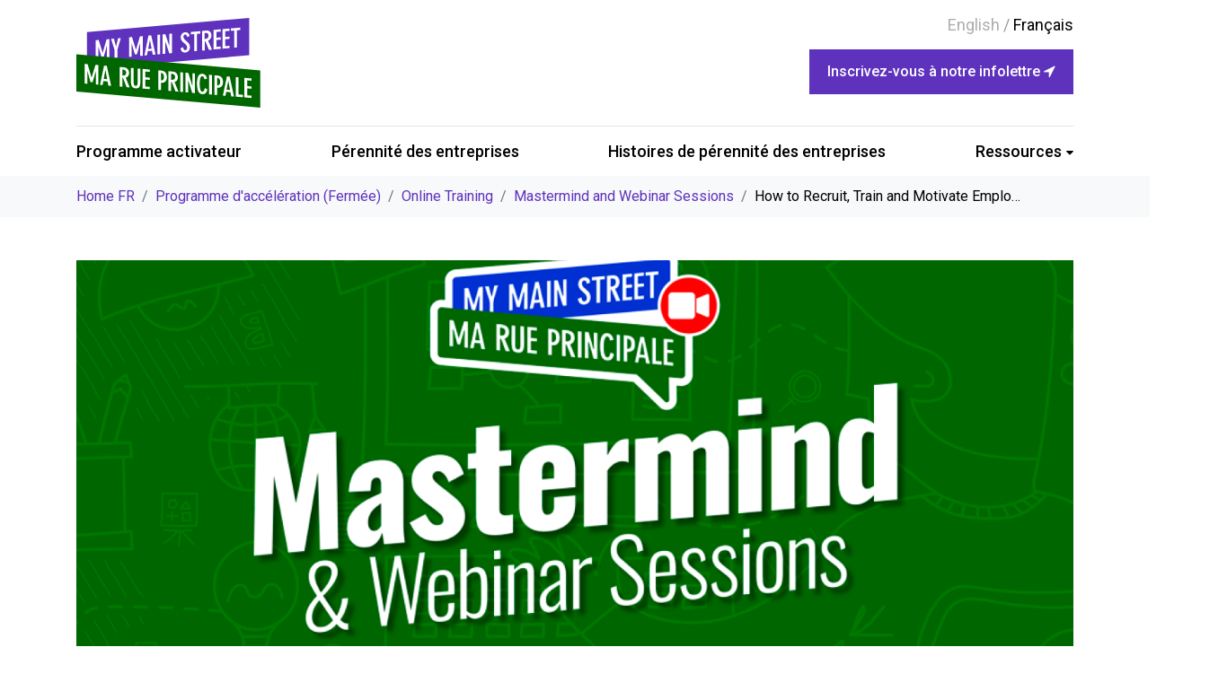

--- FILE ---
content_type: text/html; charset=UTF-8
request_url: https://mymainstreet.ca/fr/accelerator-program/online-training/webinars-and-mastermind-sessions/how-to-recruit-train-and-motivate-employees
body_size: 7825
content:
        <!DOCTYPE html>
<html lang="fr">
<head>
                                            
        <title>How to Recruit, Train and Motivate Employees - My Main Street - French</title>
        <meta name="description" content="" />

        <meta property="fb:app_id" content="">
        <meta property="og:url" content="https://mymainstreet.ca/fr/accelerator-program/online-training/webinars-and-mastermind-sessions/how-to-recruit-train-and-motivate-employees" />
        <meta property="og:type" content="website" />
        <meta property="og:title" content="How to Recruit, Train and Motivate Employees - My Main Street" />
        <meta property="og:image" content="https://mymainstreet.ca/assets/images/_1200x630_crop_center-center_none/banner-sec.jpg" />
        <meta property="og:image:width" content="1200" />
        <meta property="og:image:height" content="630" />
        <meta property="og:description" content="" />
        <meta property="og:site_name" content="My Main Street" />
        <meta property="og:locale" content="fr" />
        <meta property="og:locale:alternate" content="en" />
        <meta property="og:locale:alternate" content="fr" />
        
        <meta name="twitter:card" content="summary_large_image" />
        <meta name="twitter:site" content="@my_main_st" />
        <meta name="twitter:url" content="https://mymainstreet.ca/fr/accelerator-program/online-training/webinars-and-mastermind-sessions/how-to-recruit-train-and-motivate-employees" />
        <meta name="twitter:title" content="How to Recruit, Train and Motivate Employees - My Main Street" />
        <meta name="twitter:description" content="" />
        <meta name="twitter:image" content="https://mymainstreet.ca/assets/images/_1200x600_crop_center-center_none/banner-sec.jpg" />

        
        <link rel="home" href="https://mymainstreet.ca/fr/" />
        <link rel="canonical" href="https://mymainstreet.ca/fr/accelerator-program/online-training/webinars-and-mastermind-sessions/how-to-recruit-train-and-motivate-employees">

                <meta name="theme-color" content="#ffffff">
        <meta name="HandheldFriendly" content="true">
        <meta name="apple-touch-fullscreen" content="yes">

                                                                                                                                                                                                                        <link type="image/png" href="/assets/images/_48x48_crop_center-center_100_none/favicon.png" rel="icon" sizes="48x48">
                                                                                                                    <link type="image/png" href="/assets/images/_32x32_crop_center-center_100_none/favicon.png" rel="icon" sizes="32x32">
                                                                                                                    <link type="image/png" href="/assets/images/_16x16_crop_center-center_100_none/favicon.png" rel="icon" sizes="16x16">
                                                                                                                                
        <meta name="viewport" content="width=device-width, initial-scale=1.0">
        <link rel="preconnect" href="https://fonts.gstatic.com" crossorigin>
        <link rel="preconnect" href="https://fonts.googleapis.com">
        <link href="https://fonts.googleapis.com/css2?family=Bebas+Neue&display=swap" rel="stylesheet">
                                                                        
                
        
        
        
        
                                        
                
        <!-- Google tag (gtag.js) -->
        <script async src=https://www.googletagmanager.com/gtag/js?id=G-1QSPY9XFSG></script> <script> window.dataLayer = window.dataLayer || []; function gtag(){dataLayer.push(arguments);} gtag('js', new Date()); gtag('config', 'G-1QSPY9XFSG'); </script>
    <link href="https://fonts.googleapis.com/css2?family=Roboto:wght@400;500;700;900&amp;display=swap" rel="stylesheet">
<link href="/assets/libs/font-awesome/css/font-awesome.min.css?v=1512657940" rel="stylesheet">
<link href="/assets/libs/bootstrap-4.5.0/css/bootstrap.min.css?v=1589327522" rel="stylesheet">
<link href="/assets/libs/bootstrap-4.5.0/css/glyphicons.css?v=1602783544" rel="stylesheet">
<link href="/assets/libs/slick/slick.css?v=1529599115" rel="stylesheet">
<link href="/assets/libs/slick/slick-theme.css?v=1529599115" rel="stylesheet">
<link href="/assets/libs/magnific-popup/css/magnific-popup.css?v=1614031597" rel="stylesheet">
<link href="/assets/libs/select2/select2.css?v=1618607229" rel="stylesheet">
<link href="/assets/libs/scrollbar/css/scrollbar.css?v=1582580131" rel="stylesheet">
<link href="/assets/css/style.css?v=20240220-1" rel="stylesheet">
<link href="/assets/css/media.css?v=20240220-1" rel="stylesheet">
<script src="/assets/libs/jquery/jquery-3.6.0.min.js?v=1624383363"></script></head> 

                                                                                                                                                                                                        <body class="entry-default lg-fr">
<div class="main-wrapper">
    <a aria-label="Toggle Menu" href="javascript:void(0)" class="button-menu d-inline-block d-xl-none ml-3 ml-md-5">
        <span class="hamburger">
          <span></span>
          <span></span>
          <span></span>
        </span>
    </a>
            <header class="main-header">
        <div class="container">
            <div class="row">
                <div class="pr-0 pr-sm-3 col-10 col-sm-11 col-md-11 col-lg-11 d-xl-none text-right text-xl-right">
                                            <ul class="language-switch">
                                                            <li class="">
                                    <a href="https://mymainstreet.ca/accelerator-program/online-training/webinars-and-mastermind-sessions/how-to-recruit-train-and-motivate-employees" hreflang="en" lang="en">
                                        <span class="d-none d-md-inline-block">English</span>
                                        <span class="d-md-none">en</span>
                                    </a>
                                </li>
                                                            <li class="active">
                                    <a href="https://mymainstreet.ca/fr/accelerator-program/online-training/webinars-and-mastermind-sessions/how-to-recruit-train-and-motivate-employees" hreflang="fr" lang="fr">
                                        <span class="d-none d-md-inline-block">français</span>
                                        <span class="d-md-none">fr</span>
                                    </a>
                                </li>
                                                    </ul>
                                    </div>
                <div class="col-xl-3 col-lg-3 col-md-4 col-sm-8 col-12 text-left">
                                                                    <a href="https://mymainstreet.ca/fr/" class="logo">
                            <img class="img-fluid logo-main" src="/assets/images/_205x100_crop_center-center_100_none/mms-logo-new.svg" alt="My Main Street" />
                        </a>
                                    </div>
                <div class="col-xl-9 col-lg-8 col-md-7 col-12 text-center text-sm-right">
                                            <ul class="language-switch d-none d-xl-block">
                                                            <li class="">
                                    <a href="https://mymainstreet.ca/accelerator-program/online-training/webinars-and-mastermind-sessions/how-to-recruit-train-and-motivate-employees" hreflang="en" lang="en">
                                        <span class="d-none d-md-inline-block">English</span>
                                        <span class="d-md-none">en</span>
                                    </a>
                                </li>
                                                            <li class="active">
                                    <a href="https://mymainstreet.ca/fr/accelerator-program/online-training/webinars-and-mastermind-sessions/how-to-recruit-train-and-motivate-employees" hreflang="fr" lang="fr">
                                        <span class="d-none d-md-inline-block">français</span>
                                        <span class="d-md-none">fr</span>
                                    </a>
                                </li>
                                                    </ul>
                                        <div class="button-holder">
                        <button  data-toggle="modal" data-target="#newsletter-modal" class="button-custom button-md button-custom-main">
                            <span>Inscrivez-vous à notre infolettre <i class="fa fa-location-arrow" aria-hidden="true"></i></span>
                        </button>

                    </div>
                </div>
            </div>
            <div class="primary-menu-holder">
                <div class="row">
                    <div class="col-xl-12">
                        <nav class="primary-menu">
                            <div class="d-block d-xl-none mb-5 menu-logo">
                                                                    <img class="img-fluid" src="/assets/images/mms-logo-footer.svg" role="presentation" alt="My Main Street">
                                                            </div>
                            <div class="menu">
                                <ul ><li  class="menu-item"><a  href="https://mymainstreet.ca/fr/community-activator">Programme activateur</a></li><li  class="menu-item"><a  href="https://mymainstreet.ca/fr/business-sustainability-stream">Pérennité des entreprises</a></li><li  class="menu-item"><a  href="https://mymainstreet.ca/fr/business-sustainability-stream/success-stories">Histoires de pérennité des entreprises</a></li><li  class="menu-item has-children has-children"><a >Ressources</a><ul ><li  class="menu-item"><a  href="https://mymainstreet.ca/fr/market-research-reports">Rapports d’études de marché</a></li><li  class="menu-item"><a  href="https://mymainstreet.ca/fr/project-map">Carte Interactive</a></li><li  class="menu-item"><a  href="https://mymainstreet.ca/fr/business-sustainability-stream/online-training-2">Online Training</a></li><li  class="menu-item"><a  href="https://mymainstreet.ca/fr/faqs">FAQs</a></li><li  class="menu-item"><a  href="https://mymainstreet.ca/fr/news">Nouvelles</a></li><li  class="menu-item"><a  href="https://mymainstreet.ca/fr/contact-us">Contactez-nous</a></li></ul></li></ul>
                            </div>
                        </nav>
                    </div>
                </div>
            </div>
        </div>
    </header>
                            <nav class="breadcrumb-nav" aria-label="breadcrumb">
                <div class="container">
                    <div class="row">
                        <div class="col-md-12">
                            <ul class="breadcrumb">
                                                                                                            <li class="breadcrumb-item">
                                            <a href="https://mymainstreet.ca/fr/"> Home FR </a>
                                        </li>
                                                                                                                                                <li class="breadcrumb-item">
                                            <a href="https://mymainstreet.ca/fr/accelerator-program"> Programme d&#039;accélération (Fermée) </a>
                                        </li>
                                                                                                                                                <li class="breadcrumb-item">
                                            <a href="https://mymainstreet.ca/fr/accelerator-program/online-training"> Online Training </a>
                                        </li>
                                                                                                                                                <li class="breadcrumb-item">
                                            <a href="https://mymainstreet.ca/fr/accelerator-program/online-training/webinars-and-mastermind-sessions"> Mastermind and Webinar Sessions </a>
                                        </li>
                                                                                                                                                <li class="breadcrumb-item">     How to Recruit, Train and Motivate Emplo…
</li>
                                                                                                </ul>
                        </div>
                    </div>
                </div>
            </nav>
                <main class="main-content">
                                <section class="page pt-5">
            <div class="container">
                                                                                                            <div class="row">
                        <div class="col-md-12 mb-4">
                                                            <figure class="image-holder mt-0">
                                    <img class="img-fluid" src="/assets/images/_1420x580_crop_center-center_100_none/MMS-Mastermind-Eventbrite_2022-12-22-151114_lxwe.png" role="presentation" alt="MMS Mastermind Eventbrite">
                                </figure>
                                                    </div>
                    </div>
                
                <div class="row">
                    <div class="col-lg-8">
                        <article class="post-content">
                            <h1 class="mb-3">How to Recruit, Train and Motivate Employees</h1>
                            <hr>
                            <div class="row">
                                <div class="col-md-6">
                                    <div class="mb-2">
                                        <h4>
                                            <span class="text-grey mr-1">Date de l&#039;événement:</span>janvier 24, 2023
                                            <div class="mb-1"></div>
                                            <span class="text-grey mr-1">Event Time:</span><strong>14:00</strong>
                                        </h4>
                                    </div>
                                </div>
                                <div class="col-md-6 text-right">
                                                                                                                                                </div>
                            </div>
                            <hr>
                            <div class="content list-style-custom mb-5">
                                
                            </div>
                            <div class="iframe-holder content list-style-custom mb-5">
                                <p>How to Recruit, Train and Motivate Employees</p>
<p><strong>Language: </strong>English <strong>Duration:</strong> 1.5 hours</p>
<p><strong>Course Delivery:</strong> Online (via ZOOM)</p>
<p><em>A recording of the webinar will be available to watch for free on the My Main Street website (<a href="https://mymainstreet.ca/accelerator-program/online-training">https://mymainstreet.ca/accele...</a>) after the live session.</em></p>
<h2>Webinar Description</h2>
<p>One of the biggest challenges business owners face is managing people. Discover what it takes to lead and recruit a great team and keep them motivated. At this webinar, you’ll learn:</p>
<p>●	How to recruit the right people for your business.</p>
<p>●	Questions you should be asking.</p>
<p>●	How to ensure you have the legal details in order.</p>
<p>●	How to develop a training and orientation program for new employees.</p>
<p>●	How to keep employees motivated and inspired.</p>
<p>●	How to manage remote employees, contractors and freelancers</p>
<p>●	How to lead and retain good employees.</p>
<p>Improve your business by recruiting, training, and motivating your employees so they can help you grow your business and keep your customers happy.</p>
<h2>Presented By</h2>
<p><em><strong>Andrew Patricio</strong></em> is the founder and owner of Bizlaunch, a company that trains, advises and mentors entrepreneurs. As an internationally recognized small business expert, he has trained entrepreneurs in Canada and 21 other countries. Andrew understands entrepreneurs because he is an entrepreneur, having started several businesses of his own and has authored two books on small business.</p>
<h2>Supported By</h2>
<p>City of Toronto</p>
                            </div>
                            <div class="button-holder mb-5">
                                                                                            </div>
                        </article>
                    </div>
                    <div class="col-lg-4">
                                                                            <aside class="sidebar sidebar-news mb-5 pl-xl-5">
                                <h4>Dernières </h4>
                                                                    <div class="posts">
                                        <div class="row">
                                                                                                                                <div class="col-lg-12">
        <div class="post post-sidebar">
                        <div class="content-holder">
                <h5 class="title mb-3"><a href="https://mymainstreet.ca/fr/accelerator-program/online-training/webinars-and-mastermind-sessions/mastermind-session-cash-management-tips">Mastermind Session: Cash Management Tips</a></h5>
                <div class="info">
                    <div class="d-inline-block mb-2">
                        <span class="text-grey mr-2">Event Date:</span><strong>mars 23, 2023</strong>
                        <br>
                        <span class="text-grey mr-2">Event Time:</span><strong>14:00</strong>
                    </div>
                </div>
                                                    <div class="tags">
                                            </div>
                            </div>
        </div>
    </div>

                                                                                                                                <div class="col-lg-12">
        <div class="post post-sidebar">
                        <div class="content-holder">
                <h5 class="title mb-3"><a href="https://mymainstreet.ca/fr/accelerator-program/online-training/webinars-and-mastermind-sessions/cash-flow-management-strategies-for-small-business">Cash Flow Management Strategies for Small Business</a></h5>
                <div class="info">
                    <div class="d-inline-block mb-2">
                        <span class="text-grey mr-2">Event Date:</span><strong>mars 21, 2023</strong>
                        <br>
                        <span class="text-grey mr-2">Event Time:</span><strong>14:00</strong>
                    </div>
                </div>
                                                    <div class="tags">
                                            </div>
                            </div>
        </div>
    </div>

                                                                                                                                <div class="col-lg-12">
        <div class="post post-sidebar">
                        <div class="content-holder">
                <h5 class="title mb-3"><a href="https://mymainstreet.ca/fr/accelerator-program/online-training/webinars-and-mastermind-sessions/mastermind-session-what-to-include-in-your-marketing-plan">Mastermind Session: What to Include in your Marketing Plan</a></h5>
                <div class="info">
                    <div class="d-inline-block mb-2">
                        <span class="text-grey mr-2">Event Date:</span><strong>mars 16, 2023</strong>
                        <br>
                        <span class="text-grey mr-2">Event Time:</span><strong>14:00</strong>
                    </div>
                </div>
                                                    <div class="tags">
                                            </div>
                            </div>
        </div>
    </div>

                                                                                                                                <div class="col-lg-12">
        <div class="post post-sidebar">
                        <div class="content-holder">
                <h5 class="title mb-3"><a href="https://mymainstreet.ca/fr/accelerator-program/online-training/webinars-and-mastermind-sessions/how-to-create-a-marketing-plan-for-your-business">How to Create a Marketing Plan for Your Business</a></h5>
                <div class="info">
                    <div class="d-inline-block mb-2">
                        <span class="text-grey mr-2">Event Date:</span><strong>mars 14, 2023</strong>
                        <br>
                        <span class="text-grey mr-2">Event Time:</span><strong>14:00</strong>
                    </div>
                </div>
                                                    <div class="tags">
                                            </div>
                            </div>
        </div>
    </div>

                                                                                                                                <div class="col-lg-12">
        <div class="post post-sidebar">
                        <div class="content-holder">
                <h5 class="title mb-3"><a href="https://mymainstreet.ca/fr/accelerator-program/online-training/webinars-and-mastermind-sessions/mastermind-session-financial-management-for-small-business">Mastermind Session: Financial Management for Small Business</a></h5>
                <div class="info">
                    <div class="d-inline-block mb-2">
                        <span class="text-grey mr-2">Event Date:</span><strong>mars 09, 2023</strong>
                        <br>
                        <span class="text-grey mr-2">Event Time:</span><strong>14:00</strong>
                    </div>
                </div>
                                                    <div class="tags">
                                            </div>
                            </div>
        </div>
    </div>

                                                                                    </div>
                                    </div>
                                                            </aside>
                                            </div>
                </div>
            </div>
        </section>

            </main>

    <div data-lang="fr" class="newsletter-modal modal fade" id="newsletter-modal" tabindex="-1" role="dialog" aria-labelledby="newsletter-modal-title" aria-hidden="true">
    <div class="modal-dialog modal-dialog-centered  modal-lg" role="document">
        <div class="modal-content">
            <div class="modal-header">
                <h4 class="modal-title">INSCRIVEZ-VOUS À NOTRE INFOLETTRE </h4>
                <button type="button" class="close" data-dismiss="modal" aria-label="Close">
                    <span aria-hidden="true">&times;</span>
                </button>
            </div>
            <div class="modal-body">
                <div class="row">
                    <div class="col-lg-12">
                        <div class="info">
                            Inscrivez-vous pour recevoir les informations les plus récentes par courriel concernant le programme de Ma rue principale.
                        </div>
                    </div>
                </div>
                <div class="form">
                    <!--Zoho Campaigns Web-Optin Form Starts Here-->
                    <script type="text/javascript" src=https://canu-zc1.maillist-manage.ca/js/optin.min.js onload="setupSF('sf3z1350dfb283108b3b5d79356f487352413f0ecb1bf07b3ebec984ae4770e5c835','ZCFORMVIEW',false,'acc',false,'2')"></script>
                    <script type="text/javascript">
                        function runOnFormSubmit_sf3z1350dfb283108b3b5d79356f487352413f0ecb1bf07b3ebec984ae4770e5c835(th) {
                            /*Before submit, if you want to trigger your event, "include your code here"*/ };
                    </script>
                    <div id="sf3z1350dfb283108b3b5d79356f487352413f0ecb1bf07b3ebec984ae4770e5c835" data-type="signupform">
                        <div id="customForm">
                            <input type="hidden" id="recapTheme" value="2">
                            <input type="hidden" id="isRecapIntegDone" value="false">
                            <input type="hidden" id="recapMode" value="1260000000015049">
                            <input type="hidden" id="signupFormType" value="LargeForm_Vertical">
                            <div name="SIGNUP_PAGE" id="SIGNUP_PAGE" class="SIGNUP_PAGE large_form_2_css">
                                <div>
                                    <div name="" changeid="" changename="">
                                        <div id="imgBlock" name="LOGO_DIV" logo="true"></div>
                                    </div>
                                    <br>
                                    <div id="signupMainDiv" name="SIGNUPFORM" changeid="SIGNUPFORM" changename="SIGNUPFORM">
                                        <div>
                                            <div style="position:relative;">
                                                <div id="Zc_SignupSuccess" style="display:none;position:absolute;margin-left:4%;width:90%;background-color: white; padding: 3px; border: 3px solid rgb(194, 225, 154); margin-top: 10px;margin-bottom:10px;word-break:break-all ">
                                                    <table width="100%" cellpadding="0" cellspacing="0" border="0">
                                                        <tbody>
                                                        <tr>
                                                            <td width="10%">
                                                                <img class="successicon" src=https://canu-zc1.maillist-manage.ca/images/challangeiconenable.jpg align="absmiddle">
                                                            </td>
                                                            <td>
                                                                <span id="signupSuccessMsg" style="color: rgb(73, 140, 132); font-family: sans-serif; font-size: 14px;word-break:break-word">&nbsp;&nbsp;Thank you for Signing Up</span>
                                                            </td>
                                                        </tr>
                                                        </tbody>
                                                    </table>
                                                </div>
                                            </div>
                                            <form method="POST" id="zcampaignOptinForm" action=https://canu-zc1.maillist-manage.ca/weboptin.zc target="_zcSignup">
                                                <div id="SIGNUP_BODY_ALL" name="SIGNUP_BODY_ALL">
                                                    <div id="SIGNUP_BODY" name="SIGNUP_BODY">
                                                        <div>
                                                            <div id="errorMsgDiv" style="display: none; font-size: 12px" class="alert info alert-danger">Please correct the marked field(s) below.</div>


                                                            <div>
                                                                <div name="fieldsdivSf" class="zcsffieldsdiv">
                                                                    <div class="row">
                                                                        <div class="col-md-6">
                                                                            <div class="form-field" fieldid="1260000000000047">
                                                                                <div>
                                                                                    <label class="form-label" name="SIGNUP_FORM_LABEL">Prénom
                                                                                        <sup class="asterisk" name="SIGNUP_REQUIRED">*</sup>
                                                                                    </label>
                                                                                    <div>
                                                                                        <!-- check to mark emailid field as type email, and other mandatory fields as type required -->
                                                                                        <input class="form-control" name="FIRSTNAME" changeitem="SIGNUP_FORM_FIELD" maxlength="100" type="text" required="true" value="">
                                                                                        <span style="display:none" id="dt_FIRSTNAME">1,true,1,First Name,2</span>
                                                                                    </div>
                                                                                </div>
                                                                            </div>
                                                                        </div>
                                                                        <div class="col-md-6">
                                                                            <div class="form-field " fieldid="1260000000000050">
                                                                                <div>
                                                                                    <label class="form-label" name="SIGNUP_FORM_LABEL">Nom <sup class="asterisk" name="SIGNUP_REQUIRED">*</sup>
                                                                                    </label>
                                                                                    <div>
                                                                                        <!-- check to mark emailid field as type email, and other mandatory fields as type required -->
                                                                                        <input class="form-control" name="LASTNAME" changeitem="SIGNUP_FORM_FIELD" maxlength="100" type="text" required="true" value="">
                                                                                        <span style="display:none" id="dt_LASTNAME">1,true,1,Last Name,2</span>
                                                                                    </div>
                                                                                </div>
                                                                                <div></div>
                                                                            </div>
                                                                        </div>
                                                                        <div class="col-md-6">
                                                                            <div class="form-field " fieldid="1260000000000056">
                                                                                <div>
                                                                                    <label class="form-label" name="SIGNUP_FORM_LABEL">Business or Organization Name <sup class="asterisk" name="SIGNUP_REQUIRED">*</sup>
                                                                                    </label>
                                                                                    <div>
                                                                                        <!-- check to mark emailid field as type email, and other mandatory fields as type required -->
                                                                                        <input class="form-control" name="COMPANYNAME" changeitem="SIGNUP_FORM_FIELD" maxlength="100" type="text" required="true" value="">
                                                                                        <span style="display:none" id="dt_COMPANYNAME">1,true,1,Company Name,2</span>
                                                                                    </div>
                                                                                </div>
                                                                                <div></div>
                                                                            </div>
                                                                        </div>
                                                                        <div class="col-md-6">
                                                                            <div class="form-field " fieldid="1260000000000041">
                                                                                <div>
                                                                                    <label class="form-label" name="SIGNUP_FORM_LABEL">Courriel <sup class="asterisk" name="SIGNUP_REQUIRED">*</sup>
                                                                                    </label>
                                                                                    <div>
                                                                                        <!-- check to mark emailid field as type email, and other mandatory fields as type required -->
                                                                                        <input class="form-control" name="CONTACT_EMAIL" changeitem="SIGNUP_FORM_FIELD" maxlength="100" type="email" required="true" value="">
                                                                                        <span style="display:none" id="dt_CONTACT_EMAIL">1,true,6,Contact Email,2</span>
                                                                                    </div>
                                                                                </div>
                                                                                <div></div>
                                                                            </div>
                                                                        </div>
                                                                        <div class="col-md-6">
                                                                            <div class="form-field " fieldid="1260000000000071">
                                                                                <div>
                                                                                    <label class="form-label" name="SIGNUP_FORM_LABEL">Municipalité <sup class="asterisk" name="SIGNUP_REQUIRED">*</sup>
                                                                                    </label>
                                                                                    <div>
                                                                                        <!-- check to mark emailid field as type email, and other mandatory fields as type required -->
                                                                                        <input class="form-control" name="CITY" changeitem="SIGNUP_FORM_FIELD" maxlength="100" type="text" required="true" value="">
                                                                                        <span style="display:none" id="dt_CITY">1,true,1,City,2</span>
                                                                                    </div>
                                                                                </div>
                                                                                <div></div>
                                                                            </div>
                                                                        </div>
                                                                        <div class="col-md-6">
                                                                            <div class="form-field " fieldid="1260000000000077">
                                                                                <div>
                                                                                    <label class="form-label" name="SIGNUP_FORM_LABEL">Code postal <sup class="asterisk" name="SIGNUP_REQUIRED">*</sup>
                                                                                    </label>
                                                                                    <div>
                                                                                        <!-- check to mark emailid field as type email, and other mandatory fields as type required -->
                                                                                        <input class="form-control" name="ZIPCODE" changeitem="SIGNUP_FORM_FIELD" maxlength="100" type="text" required="true" value="">
                                                                                        <span style="display:none" id="dt_ZIPCODE">1,true,1,Zip Code,2</span>
                                                                                    </div>
                                                                                </div>
                                                                                <div></div>
                                                                            </div>
                                                                        </div>
                                                                    </div>
                                                                </div>
                                                                <!-- Captcha for Signup -->

                                                                <div class="recaptcha" id="captchaOld" name="captchaContainer">
                                                                            <div class="form-field">
                                                                                <div id="captchaParent">
                                                                                    <div class="row">
                                                                                        <div class="col-5 col-md-6 ">
                                                                                            <label class="form-label" for="captchaText">Captcha  <sup class="asterisk" name="SIGNUP_REQUIRED" id="capRequired">*</sup></label>
                                                                                            <input class="form-control" placeholder="Enter the code" id="captchaText" name="captchaText" changeitem="SIGNUP_FORM_FIELD" maxlength="100" type="text">
                                                                                        </div>
                                                                                        <div class="col-2 px-0 px-sm-2 col-md-2 col-lg-1 mt-3 pt-3">
                                                                                            <img title="Refresh" style="cursor: pointer" src="//campaigns.zohocloud.ca/images/refresh_icon.png" onclick="loadCaptcha('https://campaigns.zohocloud.ca/campaigns/CaptchaVerify.zc?mode=generate',this,'#sf3z1350dfb283108b3b5d79356f487352413f0ecb1bf07b3ebec984ae4770e5c835');" id="relCaptcha">
                                                                                        </div>
                                                                                        <div class="col-5 col-md-4 col-lg-5">
                                                                                            <div id="captchaDiv" class="mt-3" captcha="true" name=""></div>
                                                                                        </div>
                                                                                    </div>
                                                                                </div>
                                                                            </div>
                                                                            <div></div>
                                                                        </div>
                                                                <div class="info mb-3" style="opacity: 0.7; font-size: 12px" id="REQUIRED_FIELD_TEXT" changetype="REQUIRED_FIELD_TEXT" name="SIGNUP_REQUIRED"><sup class="asterisk">*</sup>Required Fields</div>

                                                                <input type="hidden" id="secretid" value="6LdNeDUUAAAAAG5l7cJfv1AA5OKLslkrOa_xXxLs">
                                                                <!-- Captcha for Signup End-->
                                                                <!-- Other Lists Subscription Start-->
                                                                <!-- Other Lists Subscription End-->
                                                                <div></div>
                                                                <div>
                                                                    <input class="button-custom button-custom-sec button-lg" type="button" action="Save" id="zcWebOptin" name="SIGNUP_SUBMIT_BUTTON" changetype="SIGNUP_SUBMIT_BUTTON_TEXT" value="Inscrivez-vous">
                                                                </div>
                                                                <!-- Do not edit the below Zoho Campaigns hidden tags -->
                                                                <input type="hidden" id="fieldBorder" value="">
                                                                <input type="hidden" name="zc_trackCode" id="zc_trackCode" value="ZCFORMVIEW" onload="">
                                                                <input type="hidden" name="viewFrom" id="viewFrom" value="URL_ACTION">
                                                                <input type="hidden" id="submitType" name="submitType" value="optinCustomView">
                                                                <input type="hidden" id="lD" name="lD" value="1479f69c6afab7">
                                                                <input type="hidden" name="emailReportId" id="emailReportId" value="">
                                                                <input type="hidden" name="zx" id="cmpZuid" value="1199c85c285">
                                                                <input type="hidden" name="zcvers" value="2.0">
                                                                <input type="hidden" name="oldListIds" id="allCheckedListIds" value="">
                                                                <input type="hidden" id="mode" name="mode" value="OptinCreateView">
                                                                <input type="hidden" id="zcld" name="zcld" value="1479f69c6afab7">
                                                                <input type="hidden" id="zctd" name="zctd" value="1479f69c6ad399">
                                                                <input type="hidden" id="document_domain" value="">
                                                                <input type="hidden" id="zc_Url" value="canu-zc1.maillist-manage.ca">
                                                                <input type="hidden" id="new_optin_response_in" value="0">
                                                                <input type="hidden" id="duplicate_optin_response_in" value="0">
                                                                <input type="hidden" id="zc_formIx" name="zc_formIx" value="3z1350dfb283108b3b5d79356f487352413f0ecb1bf07b3ebec984ae4770e5c835">
                                                                <!-- End of the campaigns hidden tags -->
                                                            </div>
                                                        </div>
                                                        <input type="hidden" id="isCaptchaNeeded" value="true">
                                                        <input type="hidden" id="superAdminCap" value="0">
                                                        <img src=https://canu-zc1.maillist-manage.ca/images/spacer.gif onload="referenceSetter(this)" id="refImage">
                                                    </div>
                                                    <div id="privacyNotes" identity="privacyNotes" class="alert-warning alert info" style="font-size: 12px">
                                                        <span>Note: It is our responsibility to protect your privacy and we guarantee that your data will be completely confidential.</span>
                                                    </div>
                                                </div>
                                            </form>
                                        </div>
                                    </div>
                                </div>
                            </div>
                        </div>
                    </div>
                    <div id="zcOptinOverLay" oncontextmenu="return false" style="display:none;text-align: center; background-color: rgb(0, 0, 0); opacity: 0.5; z-index: 100; position: fixed; width: 100%; top: 0px; left: 0px; height: 988px;"></div>
                    <div id="zcOptinSuccessPopup" style="display:none;z-index: 9999;width: 800px; height: 40%;top: 84px;position: fixed; left: 26%;background-color: #FFFFFF;border-color: #E6E6E6; border-style: solid; border-width: 1px; box-shadow: 0 1px 10px #424242;padding: 35px;">
  <span style="position: absolute;top: -16px;right:-14px;z-index:99999;cursor: pointer;" id="closeSuccess">
    <img src=https://canu-zc1.maillist-manage.ca/images/videoclose.png>
  </span>
                        <div id="zcOptinSuccessPanel"></div>
                    </div>
                    <!--Zoho Campaigns Web-Optin Form Ends Here-->
                </div>
            </div>
        </div>
    </div>
</div>    <footer class="main-footer">
        <div class="container">
            <div class="row">
                <div class="col-md-12 text-center text-sm-right">
                                            <figure class="logo d-inline-block">
                            <img class="img-fluid" src="/assets/images/mms-logo-footer.svg" role="presentation" alt="My Main Street">
                        </figure>
                                    </div>
            </div>
            <div class="row">
                <div class="col-md-6  text-left">
                                            <div class="social-links">
                                                            <a target="_blank" aria-label="Find Us on facebook FR" href="https://www.facebook.com/mymainstreetcanada">
                                    <i class="fa fa-facebook" aria-hidden="true"></i>
                                </a>
                                                            <a target="_blank" aria-label="Find Us on twitter FR" href="https://twitter.com/my_main_st">
                                    <i class="fa fa-twitter" aria-hidden="true"></i>
                                </a>
                                                            <a target="_blank" aria-label="Find Us on Instagram FR" href="https://www.instagram.com/mymainst/">
                                    <i class="fa fa-instagram" aria-hidden="true"></i>
                                </a>
                                                    </div>
                                                            <div class="text mt-3">© 2026
                        My Main Street
                    </div>
                </div>
            </div>
        </div>
    </footer>
</div><!-- #main-wrapper end -->










        <script type="text/javascript">var $zoho= $zoho || {};$zoho.salesiq = $zoho.salesiq || {widgetcode:"c040892abc39bf3c8b968d0278fa0066bcf180f8e443f7a1cd203bdfbcd6f223", values:{},ready:function(){}};var d=document;s=d.createElement("script");s.type="text/javascript"; s.id="zsiqscript";s.defer=true;s.src="https://salesiq.zohocloud.ca/widget";t=d.getElementsByTagName("script")[0];t.parentNode.insertBefore(s,t);d.write("<div id='zsiqwidget'></div>");</script>
<script src="/assets/libs/jquery/jquery-migrate-3.3.2.js?v=1624383363"></script>
<script src="/assets/libs/waypoints/waypoints.min.js?v=1591804686"></script>
<script src="/assets/libs/bootstrap-4.5.0/js/popper.min.js?v=1592923747"></script>
<script src="/assets/libs/bootstrap-4.5.0/js/bootstrap.min.js?v=1589327522"></script>
<script src="/assets/libs/magnific-popup/js/jquery.magnific-popup.min.js?v=1601931111"></script>
<script src="/assets/libs/select2/select2.js?v=1618607229"></script>
<script src="/assets/libs/jquery-cookie/jquery.cookie.js?v=1601154337"></script>
<script src="/assets/libs/validate/jquery.validate.min.js?v=1601401135"></script>
<script src="/assets/libs/validate/additional-methods.min.js?v=1601401135"></script>
<script src="/assets/libs/inputmask/jquery.inputmask.js?v=1582921672"></script>
<script src="/assets/libs/inputmask/jquery.inputmask.extensions.js?v=1582921672"></script>
<script src="/assets/libs/inputmask/jquery.inputmask.numeric.extensions.js?v=1582921672"></script>
<script src="/assets/libs/scrollbar/js/jquery.scrollbar.js?v=1582580131"></script>
<script src="/assets/js/main.js?v=20240220-1"></script><script defer src="https://static.cloudflareinsights.com/beacon.min.js/vcd15cbe7772f49c399c6a5babf22c1241717689176015" integrity="sha512-ZpsOmlRQV6y907TI0dKBHq9Md29nnaEIPlkf84rnaERnq6zvWvPUqr2ft8M1aS28oN72PdrCzSjY4U6VaAw1EQ==" data-cf-beacon='{"version":"2024.11.0","token":"35905bea29ec454aa91016462dbd7473","r":1,"server_timing":{"name":{"cfCacheStatus":true,"cfEdge":true,"cfExtPri":true,"cfL4":true,"cfOrigin":true,"cfSpeedBrain":true},"location_startswith":null}}' crossorigin="anonymous"></script>
</body>
</html>

--- FILE ---
content_type: text/html;charset=UTF-8
request_url: https://canu-zc1.maillist-manage.ca/campaigns/CaptchaVerify.zc?mode=generate
body_size: 545
content:
<img src='https://accounts.zohocloud.ca/static/showcaptcha?digest=1_C_0686815caa3e2a02a3d16622a23b4198a536d472578c4a55c4333a2e3813ce0c3e927a1f1d4381481d160248e4de6a31677656de2e5fdea58573fd6e49c47a81' style="width:100%;max-width:200px;box-sizing:border-box"/>


--- FILE ---
content_type: text/css
request_url: https://mymainstreet.ca/assets/libs/scrollbar/css/scrollbar.css?v=1582580131
body_size: 166
content:
/*************** SCROLLBAR BASE CSS ***************/

.scroll-wrapper {
   overflow: hidden !important;
   padding: 0 !important;
   position: relative;
}

.scroll-wrapper > .scroll-content {
   border: none !important;
   box-sizing: content-box !important;
   height: auto;
   left: 0;
   margin: 0;
   max-height: none;
   max-width: none !important;
   overflow: scroll !important;
   padding: 0;
   position: relative !important;
   top: 0;
   width: auto !important;
}

.scroll-wrapper > .scroll-content::-webkit-scrollbar {
   height: 0;
   width: 0;
}

.scroll-element {
   display: none;
}
.scroll-element, .scroll-element div {
   box-sizing: content-box;
}

.scroll-element.scroll-x.scroll-scrollx_visible,
.scroll-element.scroll-y.scroll-scrolly_visible {
   display: block;
}

.scroll-element .scroll-bar,
.scroll-element .scroll-arrow {
   cursor: default;
}

.scroll-textarea {
   border: 1px solid #cccccc;
   border-top-color: #999999;
}
.scroll-textarea > .scroll-content {
   overflow: hidden !important;
}
.scroll-textarea > .scroll-content > textarea {
   border: none !important;
   box-sizing: border-box;
   height: 100% !important;
   margin: 0;
   max-height: none !important;
   max-width: none !important;
   overflow: scroll !important;
   outline: none;
   padding: 2px;
   position: relative !important;
   top: 0;
   width: 100% !important;
}
.scroll-textarea > .scroll-content > textarea::-webkit-scrollbar {
   height: 0;
   width: 0;
}




/*************** SIMPLE INNER SCROLLBAR ***************/

.scrollbar-inner > .scroll-element,
.scrollbar-inner > .scroll-element div
{
   border: none;
   margin: 0;
   padding: 0;
   position: absolute;
   z-index: 10;
}

.scrollbar-inner > .scroll-element div {
   display: block;
   height: 100%;
   left: 0;
   top: 0;
   width: 100%;
}

.scrollbar-inner > .scroll-element.scroll-x {
   bottom: 2px;
   height: 8px;
   left: 0;
   width: 100%;
}

.scrollbar-inner > .scroll-element.scroll-y {
   height: 100%;
   right: 2px;
   top: 0;
   width: 8px;
}

.scrollbar-inner > .scroll-element .scroll-element_outer {
   overflow: hidden;
}

.scrollbar-inner > .scroll-element .scroll-element_outer,
.scrollbar-inner > .scroll-element .scroll-element_track,
.scrollbar-inner > .scroll-element .scroll-bar {
   -webkit-border-radius: 8px;
   -moz-border-radius: 8px;
   border-radius: 8px;
}

.scrollbar-inner > .scroll-element .scroll-element_track,
.scrollbar-inner > .scroll-element .scroll-bar {
   -ms-filter:"progid:DXImageTransform.Microsoft.Alpha(Opacity=40)";
   filter: alpha(opacity=40);
   opacity: 1;
}

.scrollbar-inner > .scroll-element .scroll-element_track { background-color: #e0e0e0; }
.scrollbar-inner > .scroll-element .scroll-bar { background-color: #CCCCCC; }
.scrollbar-inner > .scroll-element:hover .scroll-bar { background-color: #919191; }
.scrollbar-inner > .scroll-element.scroll-draggable .scroll-bar { background-color: #919191; }


/* update scrollbar offset if both scrolls are visible */

.scrollbar-inner > .scroll-element.scroll-x.scroll-scrolly_visible .scroll-element_track { left: -12px; }
.scrollbar-inner > .scroll-element.scroll-y.scroll-scrollx_visible .scroll-element_track { top: -12px; }


.scrollbar-inner > .scroll-element.scroll-x.scroll-scrolly_visible .scroll-element_size { left: -12px; }
.scrollbar-inner > .scroll-element.scroll-y.scroll-scrollx_visible .scroll-element_size { top: -12px; }

--- FILE ---
content_type: text/css
request_url: https://mymainstreet.ca/assets/css/style.css?v=20240220-1
body_size: 7870
content:
body {
  font-family: "Roboto", sans-serif;
  font-weight: 400;
  font-size: 18px;
  color: #000;
  line-height: 1.4;
}

h1 {
  font-size: 40px;
  font-weight: 700;
}

h2 {
  font-size: 30px;
  line-height: 1.2;
  font-weight: 700;
}

h4 {
  font-size: 20px;
}

h5 {
  font-size: 18px;
}

a:not(.button-custom, .sidebar-button, .btn) {
  text-decoration: underline;
  color: #5e32bd;
}
a:not(.button-custom, .sidebar-button, .btn):hover {
  color: #006600;
}

a {
  text-decoration-skip-ink: none;
}

.hidden {
  display: none;
}

.description {
  font-size: 30px;
  line-height: 1.2;
}

.description-md {
  font-size: 24px;
  line-height: 1.2;
}

.button-link {
  color: #006600;
  font-size: 16px;
  text-decoration: underline;
}
.button-link:hover {
  color: #5e32bd;
}

.button-link-lg {
  font-size: 18px;
}

.image {
  height: 100%;
  width: 100%;
  background-size: cover;
  position: absolute;
  top: 0;
  left: 0;
}

.text-grey {
  color: #888;
}

.tags {
  line-height: 1.2;
  margin-top: 5px;
  margin-bottom: 0px;
  font-size: 14px;
}
.tags.tags-lg {
  margin-top: 0;
  font-size: 15px;
}
.tags strong {
  font-weight: 400;
  color: #888;
  display: inline-block;
  margin-bottom: 0;
}
.tags .tag {
  text-decoration: none;
  vertical-align: middle;
  display: inline;
  margin-right: 10px;
  margin-bottom: 10px;
  padding: 1px 3px 1px 0;
  font-weight: 500;
}
.tags .tag.active {
  font-size: 13px;
  font-weight: 400;
  padding: 2px 5px;
}
.tags .tag:hover {
  text-decoration: underline;
}
.tags .tag.tag-main {
  color: #5e32bd;
}
.tags .tag.tag-main.active {
  background: #5e32bd;
  color: #fff;
}
.tags .tag.tag-sec {
  color: #006600;
}
.tags .tag.tag-sec.active {
  background: #006600;
  color: #fff;
}
.tags .tag.tag-black {
  color: #000;
}
.tags .tag.tag-black.active {
  background: #000;
  color: #fff;
}

body.menu-open .button-menu .hamburger span {
  background: #fff;
}
body.menu-open .button-menu .hamburger span:nth-child(1) {
  top: 10px;
  -webkit-transform: rotate(135deg);
  -moz-transform: rotate(135deg);
  -o-transform: rotate(135deg);
  transform: rotate(135deg);
}
body.menu-open .button-menu .hamburger span:nth-child(2) {
  opacity: 0;
  left: -60px;
}
body.menu-open .button-menu .hamburger span:nth-child(3) {
  top: 10px;
  -webkit-transform: rotate(-135deg);
  -moz-transform: rotate(-135deg);
  -o-transform: rotate(-135deg);
  transform: rotate(-135deg);
}

.info {
  font-size: 16px;
}
.info strong {
  font-weight: 500;
}

.info-sm {
  font-size: 12px;
}

.theme-color {
  color: #5e32bd;
}

.theme-color-sec {
  color: #006600;
}

.theme-color-third {
  color: #d84f20;
}

.theme-color-alert {
  color: red;
}

.button-menu {
  position: fixed;
  z-index: 999;
  vertical-align: middle;
  display: inline-block;
  height: 50px;
  width: 50px;
  top: 40px;
  right: 15px;
  padding: 10px;
  text-align: right;
  max-width: 100%;
  transition: none;
}
.button-menu .hamburger {
  display: inline-block;
  width: 30px;
  height: 22px;
  position: relative;
  margin: 6px auto;
  -webkit-transform: rotate(0deg);
  -moz-transform: rotate(0deg);
  -o-transform: rotate(0deg);
  transform: rotate(0deg);
  -webkit-transition: 0.5s ease-in-out;
  -moz-transition: 0.5s ease-in-out;
  -o-transition: 0.5s ease-in-out;
  transition: 0.5s ease-in-out;
  cursor: pointer;
}
.button-menu .hamburger span {
  display: block;
  position: absolute;
  height: 3px;
  width: 100%;
  background: #000;
  border-bottom: 1px solid #fff;
  opacity: 1;
  left: 0;
  -webkit-transform: rotate(0deg);
  -moz-transform: rotate(0deg);
  -o-transform: rotate(0deg);
  transform: rotate(0deg);
  -webkit-transition: 0.25s ease-in-out;
  -moz-transition: 0.25s ease-in-out;
  -o-transition: 0.25s ease-in-out;
  transition: 0.25s ease-in-out;
}
.button-menu .hamburger span:nth-child(1) {
  top: 0px;
}
.button-menu .hamburger span:nth-child(2) {
  top: 9px;
}
.button-menu .hamburger span:nth-child(3) {
  top: 18px;
}

.social-links a {
  display: inline-block;
  height: 30px;
  width: 30px;
  border-radius: 50%;
  background: #fff;
  color: #5e32bd;
  font-size: 22px;
  margin-right: 10px;
  text-align: center;
}
.social-links a:hover {
  opacity: 0.9;
  color: #5e32bd;
}
.social-links a i.fa-twitter:before {
  content: "";
  height: 17px;
  width: 17px;
  display: block;
  background-image: url('data:image/svg+xml,<svg xmlns="http://www.w3.org/2000/svg" width="15" height="15" viewBox="0 0 15 15" fill="none"><path d="M0.534133 0.948242L5.93938 8.17556L0.5 14.0517H1.72419L6.48635 8.90705L10.334 14.0517H14.5L8.79063 6.41784L13.8536 0.948242H12.6294L8.24366 5.68635L4.70008 0.948242H0.534133ZM2.33439 1.84998H4.24824L12.6995 13.1498H10.7856L6.56 7.49989L2.33439 1.84998Z" fill="%235E32BD"/></svg>');
  background-size: cover;
  background-position: center;
}

.button-custom {
  display: inline-block;
  text-decoration: none;
  outline: none;
  min-width: 145px;
  font-size: 18px;
  padding: 10px 20px;
  text-align: center;
  vertical-align: top;
  font-weight: 500;
  border-radius: 0;
  line-height: 1.4;
  position: relative;
  border: none;
  transition: all ease 0.5s;
}
.button-custom[disabled] {
  opacity: 0.3;
  cursor: not-allowed;
}
.button-custom[disabled]:focus, .button-custom[disabled]:hover {
  border: none;
  text-decoration: none;
  opacity: 0.3;
}
.button-custom.button-xs {
  font-size: 14px;
  font-weight: 500;
  padding: 7px 15px;
  min-width: 40px;
}
.button-custom.button-lg {
  line-height: 1.45;
  padding: 12px 20px;
}
.button-custom.button-md {
  line-height: 1.5;
  padding: 13px 20px;
  font-size: 16px;
}
.button-custom.button-sm {
  min-width: 90px;
  font-size: 14px;
}
.button-custom:focus {
  outline: 1px solid #000;
  outline-offset: 0.1em;
}
.button-custom:focus, .button-custom:hover {
  border: none;
  text-decoration: none;
  opacity: 0.9;
}
.button-custom.button-custom-main {
  color: #fff;
  background: #5e32bd;
  transition: all ease 0.3s;
}
.button-custom.button-custom-main:hover {
  color: #fff;
}
.button-custom.button-custom-sec {
  color: #fff;
  background: #006600;
  transition: all ease 0.3s;
}
.button-custom.button-custom-sec:hover {
  color: #fff;
}
.button-custom.button-custom-third {
  color: #fff;
  background: #d84f20;
  transition: all ease 0.3s;
}
.button-custom.button-custom-third:hover {
  color: #fff;
}
.button-custom.button-custom-white-main {
  color: #5e32bd;
  background: #fff;
  transition: all ease 0.3s;
}
.button-custom.button-custom-white-main:hover {
  color: #5e32bd;
}
.button-custom.button-custom-white-sec {
  color: #006600 !important;
  background: #fff;
  transition: all ease 0.3s;
}
.button-custom.button-custom-white-sec:hover {
  color: #006600;
}

blockquote {
  border-left: 3px solid #006600;
  padding: 5px 0px 5px 12px;
  background: #F8F9FA;
}
blockquote.invert {
  border-color: #fff;
  background: rgba(255, 255, 255, 0.2);
}

.custom-check-list.sec.sec li:before {
  color: #006600;
}
.custom-check-list ul {
  margin-bottom: 20px;
  list-style: none;
  padding-left: 0;
}
.custom-check-list ul.invert li:before {
  color: #fff;
}
.custom-check-list ul ul {
  margin-top: 10px;
  padding-left: 15px;
}
.custom-check-list ul ul li {
  padding-left: 0;
}
.custom-check-list ul ul li:before {
  content: none;
}
.custom-check-list ul li {
  position: relative;
  padding-left: 30px;
  margin-bottom: 5px;
}
.custom-check-list ul li:before {
  position: absolute;
  left: 0;
  content: "\f046";
  color: #5e32bd;
  font-family: "fontAwesome";
}

ul.custom-check-list {
  margin-bottom: 20px;
  list-style: none;
  padding-left: 0;
}
ul.custom-check-list.invert li:before {
  color: #fff;
}
ul.custom-check-list ul {
  margin-top: 10px;
  padding-left: 0px;
}
ul.custom-check-list ul li {
  padding-left: 0;
}
ul.custom-check-list ul li:before {
  content: none;
}
ul.custom-check-list.sec li:before {
  color: #006600;
}
ul.custom-check-list li {
  position: relative;
  padding-left: 30px;
  margin-bottom: 5px;
}
ul.custom-check-list li:before {
  position: absolute;
  left: 0;
  content: "\f046";
  color: #5e32bd;
  font-family: "fontAwesome";
}

.list-style-custom,
.custom-list-style {
  margin-bottom: 20px;
  list-style: none;
  padding-left: 0;
}
.list-style-custom ul,
.custom-list-style ul {
  padding-left: 0px;
  list-style: none;
}
.list-style-custom li,
.custom-list-style li {
  position: relative;
  padding-left: 15px;
  margin-bottom: 5px;
}
.list-style-custom li p,
.custom-list-style li p {
  margin-bottom: 0;
}
.list-style-custom li:before,
.custom-list-style li:before {
  content: "";
  left: 0;
  top: 10px;
  position: absolute;
  height: 5px;
  width: 5px;
  border-radius: 50%;
  background: #5e32bd;
  border: 2px solid #5e32bd;
}

header.main-header {
  position: relative;
  z-index: 99;
}
header.main-header .logo {
  display: inline-block;
  padding: 20px 0;
}
header.main-header .language-switch {
  padding: 15px 0;
  margin: 0;
  color: #999999;
  list-style: none;
  text-transform: capitalize;
}
header.main-header .language-switch li {
  display: inline-block;
}
header.main-header .language-switch li:not(:last-child):after {
  content: " / ";
  display: inline-block;
}
header.main-header .language-switch li a {
  color: #adadad;
}
header.main-header .language-switch li.active a {
  color: #000;
}
header.main-header .primary-menu-holder {
  border-top: 1px solid #DEE2E6;
}
header.main-header .menu ul {
  margin: 0;
  padding: 0;
}
header.main-header .menu li {
  list-style: none;
}
header.main-header .menu li.has-children:hover > a:after {
  content: "\f0d8";
}
header.main-header .menu li.has-children .has-children:hover > a {
  background: #5e32bd;
  color: #fff;
}
header.main-header .menu li.has-children .has-children:hover > a:after {
  content: "\f0da";
}
header.main-header .menu li.has-children > a {
  position: relative;
}
header.main-header .menu li.has-children > a:after {
  font-size: 14px;
  position: relative;
  content: "\f0d7";
  line-height: 22px;
  font-family: "fontAwesome", sans-serif;
  margin-left: 5px;
}
header.main-header .menu li.has-children:hover > a {
  color: #5e32bd;
}
header.main-header .menu li.has-children:hover > ul {
  visibility: visible;
  opacity: 1;
  z-index: 1;
  transform: translateY(0%);
}
header.main-header .menu li.has-children:hover > ul li {
  transform: translateX(0);
  opacity: 1;
}
header.main-header .menu li a {
  text-decoration: none;
  color: #000;
}
header.main-header .menu > ul > li {
  position: relative;
  display: inline-block;
  vertical-align: top;
  margin: 0 40px 0 0;
}
header.main-header .menu > ul > li:last-child {
  margin-right: 0;
}
header.main-header .menu > ul > li > a {
  display: inline-block;
  padding: 15px 0;
}
header.main-header .menu > ul > li > a:before {
  content: "";
  width: 0%;
  top: 0;
  left: 0;
  position: absolute;
  height: 4px;
  background: #5e32bd;
}
header.main-header .menu > ul > li > a.current-menu-item {
  color: #5e32bd;
}
header.main-header .menu > ul > li > a.current-menu-item:before {
  width: 100%;
}
header.main-header .menu > ul > li a:hover {
  color: #5e32bd;
}
header.main-header .menu > ul > li ul {
  padding: 0;
  margin: 0;
  text-align: left;
  list-style: none;
  position: absolute;
  left: 0;
  top: 100%;
  width: 100%;
  min-width: 260px;
  z-index: 10;
  border: none;
  box-shadow: none;
  visibility: hidden;
}
header.main-header .menu > ul > li ul li {
  margin: 0;
  padding: 0;
  list-style: none;
  position: relative;
  z-index: 2;
  opacity: 0;
  border-radius: 35px;
  transition: all ease 0.3s;
  transform: translateX(20px);
}
header.main-header .menu > ul > li ul li.has-children > a:after {
  content: "\f0da";
}
header.main-header .menu > ul > li ul li.has-children ul {
  left: 100%;
  top: 0;
}
header.main-header .menu > ul > li ul li:last-child {
  border-bottom: none;
  border-radius: 0 0 6px 6px;
  overflow: hidden;
}
header.main-header .menu > ul > li ul li a {
  display: block;
  color: #000;
  background: #fff;
  border: 1px solid #E8EBF3;
  padding: 13px 15px;
  font-weight: 500;
  line-height: 1.2;
  font-size: 16px;
  text-decoration: none;
  transition: padding ease 0.3s;
  overflow: hidden;
  position: relative;
}
header.main-header .menu > ul > li ul li a:hover {
  background: #5e32bd;
  border-color: #5e32bd;
  color: #fff;
  text-decoration: none;
}
header.main-header .menu > ul > li ul li a:hover:before {
  transform: translateX(5px);
}
header.main-header .menu > ul > li ul li a.current-menu-item {
  background: #fff;
  color: #5e32bd;
  text-decoration: none;
}
header.main-header .menu > ul > li ul li a.current-menu-item:hover {
  background: #5e32bd;
  color: #fff;
}
header.main-header .menu > ul > li ul li a.current-menu-item:before {
  transform: translateX(5px);
}
header.main-header .menu > ul > li a {
  font-weight: 500;
}
header.main-header .menu > ul > li:last-child {
  margin-right: 0;
}

section.banner {
  position: relative;
  height: 600px;
  text-align: center;
  overflow: hidden;
}
section.banner.banner-small {
  height: 400px;
}
section.banner.banner-small .holder .d-table-cell {
  height: 400px;
}
section.banner .image {
  background-color: #F0F0F0;
  background-size: cover;
  height: 100%;
  width: 100%;
  position: absolute;
  top: 0;
  left: 0;
}
section.banner figure {
  margin: 0;
}
section.banner figure.banner-bg {
  opacity: 0;
  z-index: 2;
  position: absolute;
  height: 100%;
  width: 100%;
}
section.banner .holder {
  position: relative;
  z-index: 10;
  text-align: center;
}
section.banner .holder .d-table-cell {
  height: 600px;
}
section.banner .holder .d-table-cell .content-holder {
  margin: 0 auto;
  display: inline-block;
  position: relative;
}
section.banner .holder .d-table-cell .content-holder .wrap {
  position: relative;
  z-index: 4;
  background: #fff;
  padding: 30px 50px;
  transform: skew(-3deg, -3deg);
}
section.banner .holder .d-table-cell .content-holder .title {
  font-family: "Bebas Neue", cursive;
  font-weight: 400;
  line-height: 1;
  max-width: 800px;
  margin: 0 auto;
  font-size: 70px;
  color: #5e32bd;
}
section.banner .holder .d-table-cell .content-holder .title small {
  display: inline-block;
  line-height: 1;
  font-size: 70%;
}
section.banner .holder .d-table-cell .content-holder .title a {
  color: #5e32bd;
}
section.banner .holder .d-table-cell .content-holder .description {
  max-width: 600px;
  margin: 0 auto;
  font-size: 18px;
  color: #000;
  background: #fff;
}

section.intro {
  padding: 80px 0;
  background: #006600;
}
section.intro .content-holder {
  margin: 0 auto;
}
section.intro .title {
  color: #fff;
}
section.intro .description {
  color: #fff;
}

section.bg-light {
  padding: 80px 0;
  background: #F8F9FA !important;
}
section.bg-grey {
  padding: 80px 0;
  background: #F0F0F0 !important;
}
section.bg-white {
  padding: 80px 0;
  background: #fff;
}
section.bg-dark {
  padding: 80px 0;
  background: #006600 !important;
}
section.bg-dark * {
  color: #fff;
}
section.bg-dark *:hover {
  color: #fff;
}
section.bg-main {
  padding: 80px 0;
  background: #5e32bd !important;
}
section.bg-main * {
  color: #fff;
}
section.bg-main *:hover {
  color: #fff;
}
section.bg-sec {
  padding: 80px 0;
  background: #006600 !important;
}
section.bg-sec * {
  color: #fff;
}
section.bg-sec *:hover {
  color: #fff;
}

section.content .content-holder {
  margin: 0 auto;
  line-height: 1.6;
}
section.content .content-holder .info figure.width70center {
  width: 70%;
  margin: 0 auto;
}
section.content .content-holder .info figure img {
  height: auto;
  width: auto;
  max-width: 100% !important;
}

section.partners {
  background: #fff;
}
section.partners .content-holder {
  max-width: 770px;
  margin: 0 auto;
}
section.partners .content-holder a {
  text-decoration: underline;
}

section.bg-white .columns .icon-holder svg path {
  fill: #5e32bd;
}

.columns {
  margin-bottom: -30px;
}
.columns figure a:hover img {
  opacity: 0.8;
}
.columns .content-holder img {
  transition: all ease 0.3s;
  max-width: 100%;
  height: auto;
}
.columns .col-lg-6 .column {
  max-width: 550px;
}
.columns .column {
  margin: 0 auto 30px;
}
.columns .column .icon-holder {
  max-width: 70px;
  margin: 0 auto;
}
.columns .column h3 {
  font-weight: 400;
}
.columns .column h4 {
  font-weight: 400;
}
.columns .column h4.title {
  font-size: 18px;
}

footer.main-footer {
  background: #5e32bd;
  padding: 80px 0 35px;
  color: #fff;
  font-size: 15px;
}
footer.main-footer .logo {
  margin-bottom: 200px;
}

.modal-header {
  padding-left: 40px;
  padding-right: 40px;
  position: relative;
  background: #F0F0F0;
}
.modal-header .close {
  position: absolute;
  right: 0;
  top: 0;
  margin: 0;
}

.modal-body {
  padding: 20px 40px 40px;
}
.modal-body .info {
  font-size: 16px;
}

.search-form {
  position: relative;
  padding-right: 40px;
}
.search-form .form-field {
  position: relative;
}
.search-form .search-control {
  padding-right: 38px;
}
.search-form .search-control:focus {
  box-shadow: none;
}
.search-form .search-control:focus ~ .search-button {
  color: #006600;
}
.search-form .button-clear {
  position: absolute;
  right: -8px;
  top: 6px;
}
.search-form .search-button {
  position: absolute;
  background: transparent;
  right: 0;
  top: 0;
  border: none;
  font-weight: 300;
  color: #777;
  height: 38px;
  width: 38px;
  text-align: center;
  padding: 3px;
}
.search-form .search-button:focus {
  outline: none;
}

.form-field {
  margin-bottom: 20px;
}
.form-field.active .form-control {
  color: #000;
  border-color: #006600;
}

.form-label {
  font-size: 16px;
  color: #666;
}

select.form-control {
  padding-left: 8px;
}

.form-control {
  border: 1px solid #999;
  border-radius: 0;
  margin-bottom: 0 !important;
}
.form-control[disabled] {
  cursor: not-allowed;
}
.form-control:-webkit-autofill, .form-control:-webkit-autofill:hover, .form-control:-webkit-autofill:focus, .form-control:-webkit-autofill, .form-control:-webkit-autofill:hover, .form-control:-webkit-autofill:focus, .form-control:-webkit-autofill, .form-control:-webkit-autofill:hover, .form-control:-webkit-autofill:focus {
  border: 1px solid #ced4da;
  -webkit-text-fill-color: #000;
  -webkit-box-shadow: 0 0 0px 1000px #fff inset;
  transition: background-color 5000s ease-in-out 0s;
}

.form-radio-group label.error {
  position: absolute;
  bottom: -40px;
}

.alert-danger {
  color: red;
}

.alert {
  padding: 5px 15px;
}

.form .asterisk {
  color: red;
  font-size: 18px;
  top: -0.1em;
  font-weight: 900;
}
.form label.error {
  color: red;
  font-size: 14px;
}

.form-login {
  background: #fff;
  padding: 30px;
  max-width: 780px;
  margin: 0 auto;
}

.form-profile {
  background: #fff;
  padding: 30px;
  max-width: 100%;
  margin: 0 0 50px;
}

.alert-warning {
  background: #FCDB7E;
  color: #000;
}

.input-group-addon {
  top: 0;
  line-height: 38px;
  right: 10px;
  z-index: 6;
  position: absolute;
  border: none;
  border-radius: 0;
  color: #778191;
  background: transparent;
  height: 44px;
  transition: none;
  pointer-events: none;
}
.input-group-addon a {
  color: #76839A;
}
.input-group-addon.on {
  pointer-events: inherit;
}

.form-radio {
  display: inline-block;
  padding: 0px 0 0px 40px;
  margin-right: 30px;
  position: relative;
  cursor: pointer;
  font-size: 18px;
  line-height: 24px;
  font-weight: 400;
  -webkit-user-select: none;
  -moz-user-select: none;
  -ms-user-select: none;
  user-select: none;
}
.form-radio:last-child {
  margin-right: 0;
}
.form-radio .checkmark {
  position: absolute;
  top: -2px;
  left: 0;
  height: 28px;
  width: 28px;
  background-color: #fff;
  border: 1px solid #999;
  transition: all ease 0.3s;
  border-radius: 50%;
}
.form-radio .checkmark:before {
  content: "";
  opacity: 0;
  transition: all ease 0.3s;
  pointer-events: none;
  position: absolute;
  top: -1px;
  left: -1px;
  border-radius: 50%;
  border: 2px solid #006600;
  height: 28px;
  width: 28px;
}
.form-radio .checkmark:after {
  content: "";
  position: absolute;
  display: block;
  visibility: hidden;
  top: 8px;
  left: 8px;
  width: 10px;
  height: 10px;
  border-radius: 50%;
  background: #006600;
  opacity: 0;
  transition: all ease 0.3s;
  transform: scale(0);
}
.form-radio input[type=radio] {
  height: 30px;
  width: 30px;
  opacity: 0;
  z-index: 2;
  left: 0;
  top: 0;
  margin: 0;
  position: absolute;
  cursor: pointer;
}
.form-radio input[type=radio]:checked ~ .checkmark {
  border-color: transparent;
}
.form-radio input[type=radio]:checked ~ .checkmark:before {
  opacity: 1;
}
.form-radio input[type=radio]:checked ~ .checkmark:after {
  visibility: visible;
  opacity: 1;
  -webkit-transform: scale(1);
  -ms-transform: scale(1);
  transform: scale(1);
}

.separator {
  font-size: 12px;
  text-transform: uppercase;
  letter-spacing: 2px;
  color: #000;
  margin-bottom: 20px;
  background: #F0F2F4;
  padding: 10px 15px;
}

.form-checkbox {
  display: inline-block;
  padding: 0px 0 0px 40px;
  margin-right: 30px;
  position: relative;
  cursor: pointer;
  font-size: 16px;
  line-height: 24px;
  font-weight: 400;
  -webkit-user-select: none;
  -moz-user-select: none;
  -ms-user-select: none;
  user-select: none;
}
.form-checkbox.form-checkbox-sm .checkmark:before {
  border-width: 1px;
}
.form-checkbox:last-child {
  margin-right: 0;
}
.form-checkbox .checkmark {
  position: absolute;
  top: -2px;
  left: 0;
  height: 28px;
  width: 28px;
  background-color: #fff;
  border: 1px solid #999;
  transition: all ease 0.3s;
}
.form-checkbox .checkmark:before {
  content: "";
  opacity: 0;
  transition: all ease 0.3s;
  pointer-events: none;
  position: absolute;
  top: -1px;
  left: -1px;
  border: 2px solid #006600;
  height: 28px;
  width: 28px;
}
.form-checkbox .checkmark:after {
  content: "";
  position: absolute;
  display: block;
  visibility: hidden;
  top: 5px;
  left: 8px;
  width: 8px;
  height: 14px;
  opacity: 0;
  transition: all ease 0.3s;
  border-bottom: 3px solid #006600;
  border-right: 3px solid #006600;
  transform: scale(0) rotate(45deg);
}
.form-checkbox label {
  cursor: pointer;
}
.form-checkbox input[type=checkbox] {
  height: 30px;
  width: 30px;
  opacity: 0;
  z-index: 2;
  left: 0;
  top: 0;
  margin: 0;
  position: absolute;
  cursor: pointer;
}
.form-checkbox input[type=checkbox]:checked ~ .checkmark {
  border-color: transparent;
}
.form-checkbox input[type=checkbox]:checked ~ .checkmark:before {
  opacity: 1;
}
.form-checkbox input[type=checkbox]:checked ~ .checkmark:after {
  visibility: visible;
  opacity: 1;
  -webkit-transform: scale(1) rotate(45deg);
  -ms-transform: scale(1) rotate(45deg);
  transform: scale(1) rotate(45deg);
}

nav.filter {
  padding: 15px 0;
}

.page .content-holder {
  line-height: 1.6;
}
.page .image-holder {
  position: relative;
}
.page .image-holder .book {
  padding: 20px;
  position: absolute;
  left: 0;
  bottom: 0;
}

nav.pagination-nav .pagination .page-item {
  font-size: 14px;
}
nav.pagination-nav .pagination .page-link {
  color: #888;
  font-weight: 500;
  text-decoration: none;
}
nav.pagination-nav .pagination .page-link.current {
  background: #006600;
  color: #fff;
}
nav.pagination-nav .pagination .page-link-btn {
  color: #006600;
}

nav.nav-login {
  max-width: 770px;
  margin: 0 auto 10px;
}
nav.nav-login .nav {
  margin-bottom: 0;
}
nav.nav-login .nav-item {
  width: calc(50% - 5px);
}
nav.nav-login .nav-item:first-child {
  margin-right: 5px;
}
nav.nav-login .nav-item:last-child {
  margin-left: 5px;
}
nav.nav-login .nav-link {
  padding: 20px 40px;
  text-decoration: none;
  display: block;
  font-weight: 700;
  color: #000;
  font-size: 20px;
  background: #F0F2F4;
}
nav.nav-login .nav-link:hover {
  box-shadow: 0 0 1px #5e32bd;
}
nav.nav-login .nav-link.active {
  background: #fff;
  color: #006600;
}

nav.breadcrumb-nav {
  font-size: 16px;
  background: #f8f9fa;
}
nav.breadcrumb-nav .breadcrumb {
  padding-left: 0;
  padding-right: 0;
  margin-bottom: 0;
  background: transparent;
}
nav.breadcrumb-nav .breadcrumb a {
  color: #5e32bd;
}

.post-sidebar .categories .category:after {
  background: #fff;
}
.post-sidebar .categories .category:hover {
  color: #006600;
}
.post-sidebar .categories .category:hover:after {
  background: #fff;
}

.categories.categories-sm .category {
  padding: 3px 10px;
  font-size: 13px;
}
.categories.categories-sm .category:after {
  transform: skew(-5deg);
}
.categories .category {
  display: inline-block;
  padding: 5px 15px;
  margin: 5px;
  font-weight: 500;
  font-size: 16px;
  text-transform: uppercase;
  color: #5e32bd;
  text-decoration: none;
  position: relative;
}
.categories .category:hover {
  color: #006600;
}
.categories .category:hover:after {
  background: #F0F0F0;
}
.categories .category.active {
  color: #fff;
}
.categories .category.active:after {
  background: #5e32bd;
}
.categories .category span {
  position: relative;
  z-index: 2;
}
.categories .category:after {
  content: "";
  position: absolute;
  height: 100%;
  width: 100%;
  left: 0;
  top: 0;
  display: block;
  background: #F0F0F0;
  transform: skew(-8deg);
}

aside.sidebar .post {
  background: #F0F0F0;
  padding: 20px;
  margin-bottom: 30px;
}
aside.sidebar .post .details .date {
  font-size: 13px;
  color: #000;
}
aside.sidebar .post.invert {
  padding: 0;
  background: #F0F0F0;
}
aside.sidebar .post.invert .content-holder {
  padding: 15px;
}

.ambassador-box {
  background: #F0F0F0;
  padding: 20px;
  font-size: 14px;
}
.ambassador-box a {
  word-break: break-all;
}

.posts {
  position: relative;
}
.posts .post {
  position: relative;
  color: #000;
  display: block;
  width: 100%;
  margin-bottom: 40px;
}
.posts .post.invert {
  background: #fff;
}
.posts .post.invert .content-holder {
  padding: 25px 30px 0px 0;
}
.posts .post.invert .image-holder {
  margin-bottom: -10px;
}
.posts .post .book {
  position: absolute;
  padding: 15px;
  left: 0;
  top: 0;
  z-index: 3;
}
.posts .post .image-holder {
  position: relative;
  display: inline-block;
  overflow: hidden;
}
.posts .post .image-holder:hover img {
  transform: scale(1.05);
}
.posts .post .image-holder img {
  transition: all ease 0.3s;
}
.posts .post .title:hover a {
  color: #006600;
  border-color: #006600;
}
.posts .post .title a {
  transition: all ease 0.5s;
  text-decoration: none;
  color: #000;
  border-bottom: 1px solid #000;
}
.posts .post .info {
  font-size: 15px;
}
.posts .post .details {
  font-size: 15px;
}
.posts .post .details .date {
  text-transform: capitalize;
  color: #999;
  font-size: 14px;
}

.iframe-holder iframe {
  max-width: 100%;
  width: 100% !important;
  height: 400px !important;
}

.post-content {
  font-size: 16px;
  max-width: 700px;
}
.post-content .table-responsive {
  max-height: 500px;
  overflow: auto;
}
.post-content .table {
  font-size: 15px;
}
.post-content .table td p {
  margin-bottom: 0;
}
.post-content iframe {
  max-width: 100%;
  height: auto;
}
.post-content .details {
  font-size: 16px;
}
.post-content .details .date {
  text-transform: capitalize;
  color: #999;
  font-size: 14px;
}
.post-content img {
  max-width: 100%;
  height: auto;
}

section.news {
  margin-bottom: 100px;
}

section.image-section .boxes {
  margin: 50px 0;
}
section.image-section .boxes .box {
  margin-bottom: 40px;
}
section.image-section .boxes .box:nth-child(odd) .content-holder {
  float: right;
}
section.image-section .boxes .box .d-table-cell {
  height: 350px;
}
section.image-section .boxes .box .content-holder {
  width: 100%;
  max-width: 500px;
  margin: 0;
  padding: 20px 0;
}
section.image-section .boxes .box .content-holder .title,
section.image-section .boxes .box .content-holder .text {
  max-width: 500px;
}
section.image-section .boxes .box .content-holder .text a {
  color: #000;
  text-decoration: underline;
}
section.image-section .boxes .box .content-holder .text a:hover {
  color: #5e32bd;
}
section.image-section .boxes .box .image-holder {
  display: inline-block;
  position: relative;
  overflow: hidden;
}
section.image-section .boxes .box .image-holder a:hover img {
  transform: scale(1.05);
}
section.image-section .boxes .box .image-holder img {
  transition: all ease 0.5s;
  border-radius: 2px;
}

section.form-section .form-holder {
  max-width: 900px;
  margin-top: 20px;
}
section.form-section .form {
  padding: 30px;
  background: #fff;
}
section.form-section .form-title {
  font-family: "Bebas Neue", cursive;
  font-weight: 200;
  letter-spacing: 1px;
  text-transform: uppercase;
  margin-bottom: 0;
  background: #5e32bd;
  padding: 15px 30px;
  color: #fff;
}

.documents {
  margin-bottom: -30px;
}
.documents .document {
  display: block;
  background: #fff;
  color: #000;
  padding: 15px 20px 15px 70px;
  max-width: 100%;
  margin: 0 0 40px;
  position: relative;
  border: 1px solid #F0F0F0;
}
.documents .document.invert {
  background: #F0F0F0;
  border: 1px dotted #F0F0F0;
}
.documents .document .d-table-cell {
  height: 40px;
}
.documents .document:hover {
  background: #fff;
  border: 1px dotted #006600;
}
.documents .document:hover i:before {
  content: "\f019";
}
.documents .document h4 {
  font-size: 18px;
  font-weight: 500;
  margin: 0;
  text-decoration: underline;
}
.documents .document h5 {
  font-size: 16px;
  font-weight: 400;
  margin: 0;
  text-decoration: underline;
}
.documents .document i {
  position: absolute;
  left: 15px;
  height: 40px;
  line-height: 40px;
  width: 40px;
  background: #006600;
  color: #fff;
  font-size: 20px;
  text-align: center;
}

section.accordion ul.nav-tabs-full {
  align-items: center;
  justify-content: center;
  border-bottom: 1px solid #E8EBF3;
  margin-bottom: 40px;
}
section.accordion ul.nav-tabs-full li.nav-item a.nav-link {
  color: #000;
  display: block;
  border-radius: 0px;
  position: relative;
  background: #fff;
  font-size: 20px;
  font-weight: 500;
  border: none;
  padding: 15px 40px;
  transition: all ease 0.3s;
}
section.accordion ul.nav-tabs-full li.nav-item a.nav-link:after {
  content: "";
  position: absolute;
  bottom: 0;
  left: 0;
  right: 0;
  margin: 0 auto;
  height: 2px;
  width: 0;
  transition: all ease 0.3s;
  background: #5e32bd;
}
section.accordion ul.nav-tabs-full li.nav-item a.nav-link.active {
  color: #5e32bd;
}
section.accordion ul.nav-tabs-full li.nav-item a.nav-link.active:after {
  width: 100%;
}
section.accordion ul.nav-tabs {
  max-width: 430px;
  border: none;
}
section.accordion ul.nav-tabs li.nav-item {
  display: block;
  width: 100%;
  margin: 0 0 10px 0;
  border: none;
}
section.accordion ul.nav-tabs li.nav-item.nav-item-sub {
  padding-left: 20px;
}
section.accordion ul.nav-tabs li.nav-item.nav-item-sub a.nav-link {
  padding-left: 35px;
}
section.accordion ul.nav-tabs li.nav-item a.nav-link {
  position: relative;
  display: block;
  color: #000;
  background: #F0F0F0;
  text-decoration: none;
  font-size: 20px;
  font-weight: 700;
  border-radius: 10px;
  border: none;
  padding: 15px 40px 15px 20px;
  background-size: 200% 100%;
}
section.accordion ul.nav-tabs li.nav-item a.nav-link .fa-level-down {
  color: #000;
  font-weight: 200;
  transform: rotate(180deg);
  position: absolute;
  left: 15px;
  top: 15px;
}
section.accordion ul.nav-tabs li.nav-item a.nav-link.nav-link-sub {
  font-size: 18px;
  font-weight: 500;
}
section.accordion ul.nav-tabs li.nav-item a.nav-link.nav-link-sub .arrow {
  top: 12px;
}
section.accordion ul.nav-tabs li.nav-item a.nav-link.active {
  color: #fff;
  background: #5e32bd;
}
section.accordion ul.nav-tabs li.nav-item a.nav-link.active .fa-level-down {
  color: #fff;
}
section.accordion ul.nav-tabs li.nav-item a.nav-link.active .arrow:before {
  background: #fff;
  transform: rotate(0deg);
}
section.accordion ul.nav-tabs li.nav-item a.nav-link.active .arrow:after {
  background: #fff;
  transform: rotate(0deg);
}
section.accordion ul.nav-tabs li.nav-item a.nav-link .arrow {
  display: block;
  width: 30px;
  height: 30px;
  border-radius: 50%;
  position: absolute;
  right: 10px;
  top: 14px;
  transition: all ease 0.5s;
}
section.accordion ul.nav-tabs li.nav-item a.nav-link .arrow:before, section.accordion ul.nav-tabs li.nav-item a.nav-link .arrow:after {
  content: "";
  height: 2px;
  width: 12px;
  top: 14px;
  left: 0;
  right: 0;
  margin: 0 auto;
  position: absolute;
  display: block;
  background: #000;
  -webkit-transition: all 0.2s;
  -moz-transition: all 0.2s;
  -o-transition: all 0.2s;
  transition: all 0.2s;
}
section.accordion ul.nav-tabs li.nav-item a.nav-link .arrow:before {
  transform: rotate(180deg);
}
section.accordion ul.nav-tabs li.nav-item a.nav-link .arrow:after {
  transform: rotate(90deg);
}
section.accordion .card {
  border: none;
  border-radius: 0;
}
section.accordion .card .card-header {
  padding: 0;
  margin: 0;
  border: none;
  border-radius: 0;
}
section.accordion .card .card-header .card-title {
  margin: 0;
  padding: 0;
  border-radius: 0;
}
section.accordion .card .card-header .card-title.card-title-sub {
  position: relative;
}
section.accordion .card .card-header .card-title.card-title-sub a {
  font-size: 17px;
  padding-left: 30px;
}
section.accordion .card .card-header .card-title .fa-level-down {
  color: #000;
  font-weight: 200;
  transform: rotate(180deg);
  position: absolute;
  left: 15px;
}
section.accordion .card .card-header .card-title a {
  font-size: 18px;
  color: #000;
  display: block;
  border-radius: 10px;
  position: relative;
  background-size: 200% 100%;
  background: #F0F0F0;
  text-decoration: none;
  border: 1px solid #E8EBF3;
  font-weight: 700;
  padding: 18px 40px 18px 25px;
}
section.accordion .card .card-header .card-title a .arrow {
  display: block;
  width: 12px;
  position: absolute;
  right: 20px;
  top: 28px;
}
section.accordion .card .card-header .card-title a .arrow:before {
  position: absolute;
  content: "";
  display: block;
  height: 2px;
  width: 10px;
  background: #000;
  transform: rotate(45deg);
}
section.accordion .card .card-header .card-title a .arrow:after {
  left: 6px;
  position: absolute;
  content: "";
  display: block;
  height: 2px;
  width: 10px;
  background: #000;
  transform: rotate(-45deg);
}
section.accordion .card .card-header .card-title a[aria-expanded=false] .arrow:after {
  transform: rotate(-45deg);
}
section.accordion .card .card-header .card-title a[aria-expanded=true] {
  border-radius: 10px 10px 0 0;
  background: #5e32bd;
  color: #fff;
}
section.accordion .card .card-header .card-title a[aria-expanded=true] .arrow:before {
  background: #fff;
  transform: rotate(-45deg);
}
section.accordion .card .card-header .card-title a[aria-expanded=true] .arrow:after {
  transform: rotate(45deg);
  background: #fff;
}
section.accordion .card .card-body {
  padding: 0;
  margin: 0;
  border: none;
}
section.accordion .panel-default {
  background: #fff;
  margin-bottom: 0px;
  border: none;
  box-shadow: none;
  border-radius: 0px;
  border-bottom: 1px solid #F2EAE1;
}
section.accordion .panel-default .panel-heading {
  background: transparent;
  border: none;
  border-radius: 0;
  padding: 0;
}
section.accordion .panel-default .panel-heading .panel-title {
  margin-bottom: 0;
  margin-top: 0;
}
section.accordion .panel-default .panel-heading .panel-title a {
  color: #000;
  padding: 17px 40px 17px 15px;
  display: block;
  text-decoration: none;
  position: relative;
}
section.accordion .panel-default .panel-heading .panel-title a .text {
  border-bottom: 1px solid #000;
}
section.accordion .panel-default .panel-heading .panel-title a i {
  color: #FFB400;
  padding-right: 5px;
  position: absolute;
  left: 0;
}
section.accordion .panel-default .content {
  padding: 0 0 15px 15px;
  margin: 0;
}
section.accordion .panel-default .content img {
  max-width: 100%;
}
section.accordion .panel-group {
  margin-bottom: 0;
}
section.accordion .panel-heading .panel-title a {
  font-size: 18px;
  font-weight: 500;
  text-decoration: underline;
}
section.accordion .panel-heading .panel-title a .arrow {
  display: block;
  width: 30px;
  height: 30px;
  background: #fff;
  border-radius: 50%;
  position: absolute;
  right: 0;
  top: 18px;
  transition: all ease 0.5s;
}
section.accordion .panel-heading .panel-title a .arrow:before, section.accordion .panel-heading .panel-title a .arrow:after {
  content: "";
  height: 2px;
  width: 12px;
  top: 14px;
  left: 0;
  right: 0;
  margin: 0 auto;
  position: absolute;
  display: block;
  background: #847E78;
  -webkit-transition: all 0.2s;
  -moz-transition: all 0.2s;
  -o-transition: all 0.2s;
  transition: all 0.2s;
}
section.accordion .panel-heading .panel-title a[aria-expanded=true] {
  color: #5e32bd;
}
section.accordion .panel-heading .panel-title a[aria-expanded=true] .text {
  border-color: #5e32bd;
}
section.accordion .panel-heading .panel-title a[aria-expanded=true] .arrow:before {
  background: #5e32bd;
  transform: rotate(0deg);
}
section.accordion .panel-heading .panel-title a[aria-expanded=true] .arrow:after {
  background: #5e32bd;
  transform: rotate(0deg);
}
section.accordion .panel-heading .panel-title a[aria-expanded=false] .arrow:before {
  transform: rotate(180deg);
}
section.accordion .panel-heading .panel-title a[aria-expanded=false] .arrow:after {
  transform: rotate(90deg);
}

.icon-boxes {
  margin-bottom: -30px;
}
.icon-boxes .box {
  background: #F0F0F0;
  padding: 40px 20px;
  max-width: 350px;
  margin: 0 auto 30px;
  text-align: center;
}
.icon-boxes .box .icon-holder {
  max-height: 80px;
}
.icon-boxes .box .icon-holder img {
  display: inline-block;
}

nav.control-filter {
  position: relative;
}
nav.control-filter .tabs ul {
  list-style: none;
  margin: 20px 0 0 0;
  padding: 0;
  border-bottom: 1px solid #ccc;
  margin-bottom: 0px;
  padding-left: 10px;
}
nav.control-filter .tabs ul li {
  margin-right: 10px;
  display: inline-block;
  font-size: 14px;
  border: 1px solid #ccc;
  border-bottom: none;
  background-color: #fff;
  color: #000;
}
nav.control-filter .tabs ul li a,
nav.control-filter .tabs ul li span {
  display: block;
  margin: 8px 10px;
  color: #000;
  text-decoration: none !important;
}
nav.control-filter .tabs ul li.active {
  background-color: #006600;
  color: #fff;
}
nav.control-filter .tabs ul li.active a,
nav.control-filter .tabs ul li.active span {
  color: #fff;
}
nav.control-filter .button-reset {
  vertical-align: top;
  margin-top: 26px;
  height: 35px;
}
nav.control-filter .form-control {
  height: 35px;
  font-size: 14px;
}
nav.control-filter .form-label {
  font-size: 14px;
  margin-bottom: 3px;
}
nav.control-filter .row {
  margin-left: -7px;
  margin-right: -7px;
}
nav.control-filter .row [class^=col-] {
  padding-left: 7px;
  padding-right: 7px;
}

.portal-wrapper {
  padding: 20px 25px;
  background: #fff;
}

aside.portal-sidebar ul {
  padding: 0;
  margin: 0;
}
aside.portal-sidebar ul li {
  list-style: none;
  padding: 0;
  margin-bottom: 10px;
}
aside.portal-sidebar ul li.active > a {
  background: #5e32bd;
  color: #fff;
}
aside.portal-sidebar ul li.active > a:hover {
  background: #5e32bd;
  color: #fff;
}
aside.portal-sidebar ul li a {
  padding: 15px 25px;
  color: #000;
  font-size: 16px;
  display: block;
  font-weight: 700;
  background: #fff;
  margin-bottom: -1px;
  text-decoration: none;
}
aside.portal-sidebar ul li a:hover {
  color: #5e32bd;
  background: #F0F2F4;
}
aside.portal-sidebar ul li ul {
  margin-top: 10px;
}
aside.portal-sidebar ul li ul li a {
  color: #000;
  padding-left: 50px;
}
aside.portal-sidebar ul li ul li > a {
  color: #000;
}
aside.portal-sidebar ul li ul li > a:hover {
  color: #5e32bd;
}

.custom-table .thead {
  font-size: 11px;
  text-transform: uppercase;
  padding: 8px 15px;
  border-bottom: 2px solid #006600;
}
.custom-table .tbody {
  font-size: 15px;
}
.custom-table .tbody h6 {
  font-size: 15px;
}
.custom-table .trow {
  padding: 18px 15px;
  border-bottom: 1px solid #DEE2E6;
}
.custom-table .trow .date {
  font-size: 14px;
}
.custom-table .trow .button-sm {
  padding: 10px;
  width: 100%;
}
.custom-table .card-date {
  display: inline-block;
  margin-right: -40px;
}
.custom-table .card {
  border-radius: 0;
  border: none;
  background: #fff;
  margin-bottom: 0px;
  border-top: 1px solid transparent;
  border-left: 1px solid transparent;
  border-right: 1px solid transparent;
  border-bottom: 1px solid #DEE2E6;
}
.custom-table .card.on {
  border: 1px solid #006600;
}
.custom-table .card.on .card-header {
  background: #F8F9FA;
}
.custom-table .card.on .card-footer {
  background: #F8F9FA;
}
.custom-table .card:hover .title {
  color: #006600;
  text-decoration: underline;
}
.custom-table .card .card-header {
  border: none;
  padding: 0;
  background: transparent;
}
.custom-table .card .card-body {
  border-top: 1px solid #DEE2E6;
  padding: 20px;
  font-size: 15px;
}
.custom-table .card .card-footer {
  border: none;
  background: transparent;
  border-top: 1px solid #DEE2E6;
  padding: 20px 15px 20px;
}
.custom-table .card .card-toggle {
  display: block;
  text-decoration: none;
  color: #000;
  position: relative;
  cursor: pointer;
  padding: 20px 15px 15px 15px;
}
.custom-table .card .card-toggle a {
  color: #000;
}
.custom-table .card .card-toggle a:hover {
  color: #006600;
}
.custom-table .card .card-toggle[aria-expanded=true] .title {
  color: #006600;
}
.custom-table .card .card-toggle[aria-expanded=true] .arrow:before {
  transform: rotate(-45deg);
  background: #006600;
}
.custom-table .card .card-toggle[aria-expanded=true] .arrow:after {
  transform: rotate(45deg);
  background: #006600;
}
.custom-table .card .card-toggle[aria-expanded=false] .arrow:before {
  transform: rotate(45deg);
  background: #848484;
}
.custom-table .card .card-toggle[aria-expanded=false] .arrow:after {
  transform: rotate(-45deg);
  background: #848484;
}
.custom-table .card .card-toggle .arrow {
  display: block;
  width: 7px;
  height: 12px;
  position: absolute;
  right: 15px;
  top: 25px;
  transition: all ease 0.5s;
}
.custom-table .card .card-toggle .arrow:before {
  content: "";
  top: 0;
  right: 0;
  position: absolute;
  width: 2px;
  height: 8px;
}
.custom-table .card .card-toggle .arrow:after {
  content: "";
  top: 0;
  left: 0;
  position: absolute;
  width: 2px;
  height: 8px;
}

.map-info {
  position: relative;
  padding: 10px;
  font-size: 14px;
  font-weight: 400;
}
.map-info .gm-ui-hover-effect {
  outline: none;
}
.map-info p {
  margin-bottom: 5px;
}
.map-info h4 {
  font-size: 16px;
}
.map-info h3 {
  color: #5e32bd;
  font-size: 16px;
}
.map-info img {
  width: 50%;
  height: auto;
}

.sidebar-button {
  width: 100%;
  padding: 17px 25px;
  background: #006600;
  color: #fff;
  font-size: 15px;
  font-weight: 700;
  text-align: left;
  text-transform: uppercase;
  position: relative;
  z-index: 2;
}
.sidebar-button:hover, .sidebar-button:focus {
  outline: none;
  text-decoration: none;
  color: #fff;
}
.sidebar-button.active {
  color: #fff;
}
.sidebar-button.active .arrow:before {
  transform: rotate(-45deg);
}
.sidebar-button.active .arrow:after {
  transform: rotate(45deg);
}
.sidebar-button .arrow {
  display: block;
  width: 10px;
  position: absolute;
  right: 30px;
  top: 26px;
}
.sidebar-button .arrow:before {
  position: absolute;
  content: "";
  display: block;
  height: 2px;
  width: 10px;
  background: #fff;
  transform: rotate(45deg);
}
.sidebar-button .arrow:after {
  left: 7px;
  position: absolute;
  content: "";
  display: block;
  height: 2px;
  width: 10px;
  background: #fff;
  transform: rotate(-45deg);
}

.video-boxes .video-box .title {
  position: relative;
  padding-top: 5px;
  padding-left: 15px;
}
.video-boxes .video-box .title:before {
  content: "";
  height: 20px;
  width: 2px;
  background: #006600;
  position: absolute;
  top: 7px;
  left: 1px;
}

.video-holder {
  position: relative;
}
.video-holder .play {
  position: absolute;
  height: 50px;
  width: 50px;
  border: 4px solid #fff;
  border-radius: 50%;
  left: 0;
  right: 0;
  top: 50%;
  margin: 0 auto;
  text-align: center;
  transform: translateY(-25px);
  z-index: 10;
}
.video-holder .play i {
  line-height: 45px;
  font-size: 20px;
  color: #fff;
  transform: translateX(1px);
}

.learning-boxes .learning-box {
  display: block;
  height: 320px;
  width: 100%;
  position: relative;
  color: #000;
  overflow: hidden;
}
.learning-boxes .learning-box.learning-box-lg {
  height: 400px;
}
.learning-boxes .learning-box.learning-box-lg .logo {
  position: absolute;
  max-width: 200px;
  top: 5px;
}
.learning-boxes .learning-box:hover .image {
  transform: scale(1.05);
}
.learning-boxes .learning-box:hover.learning-box-main .content-holder .title {
  color: #5e32bd;
}
.learning-boxes .learning-box:hover.learning-box-sec .content-holder .title {
  color: #006600;
}
.learning-boxes .learning-box .image {
  transition: all ease 0.5s;
}
.learning-boxes .learning-box .logo {
  position: absolute;
  max-width: 190px;
  top: 5px;
}
.learning-boxes .learning-box .content-holder {
  display: block;
  position: absolute;
  bottom: 20px;
  width: 100%;
  max-width: 90%;
  left: 0;
  padding: 20px;
  transition: all ease 0.3s;
  z-index: 3;
  background: #fff;
}
.learning-boxes .learning-box .content-holder:before {
  content: "";
  width: 50px;
  height: 100%;
  position: absolute;
  transform: translateX(-45px);
  left: 0;
  top: 0;
  transition: all ease 0.3s;
}
.learning-boxes .learning-box .content-holder .title {
  text-transform: uppercase;
  transform: translateX(0px);
  text-decoration: underline;
  transition: all ease 0.3s;
  position: relative;
  z-index: 2;
}
.learning-boxes .learning-box .content-holder .d-table-cell {
  height: 50px;
}
.learning-boxes .learning-box.learning-box-main .content-holder:after, .learning-boxes .learning-box.learning-box-main .content-holder:before {
  background: #5e32bd;
}
.learning-boxes .learning-box.learning-box-sec .content-holder:after, .learning-boxes .learning-box.learning-box-sec .content-holder:before {
  background: #006600;
}

.content h2, .content h4, .content h5, .content h6 {
  line-height: 1.4;
}
.content p a {
  color: #5e32bd;
  text-decoration: underline;
}
.content p a:hover {
  color: #006600;
  text-decoration: underline;
}

.ui-widget {
  font-family: "Roboto", sans-serif;
  font-size: 16px;
}
.ui-widget.ui-widget-content {
  max-height: 400px;
  overflow-y: auto;
  overflow-x: hidden;
}

.partners .partner {
  position: relative;
  text-align: left;
}
.partners .partner img {
  display: inline-block;
}
.partners .partner.partner-sm .wrap {
  max-width: 200px;
}
.partners .partner.partner-sm .d-table-cell {
  height: 60px;
}
.partners .partner .d-table {
  width: 100%;
  display: block;
}
.partners .partner .d-table-cell {
  height: 80px;
}
.partners .partner .wrap {
  margin: 0 auto;
  z-index: 4;
  background: #5e32bd;
  padding: 10px 0px;
  text-align: center;
  max-width: 280px;
  transform: skew(-3deg, -3deg);
}
.partners .partner .wrap .title {
  text-decoration: none;
  font-family: "Bebas Neue", cursive;
  font-weight: 400;
  line-height: 1;
  max-width: 205px;
  margin: 0 auto;
  color: #fff;
}

.line-control-status-bar {
  border-color: #999;
}

.line-control-menu-bar {
  border-color: #999;
}

.Editor-editor {
  font-size: 16px;
  border: 1px solid #999;
  transition: border-color 0.15s ease-in-out, box-shadow 0.15s ease-in-out;
}
.Editor-editor:focus-visible, .Editor-editor:focus {
  outline: none;
  border-color: #006600;
}

.fullscreen {
  z-index: 999999;
}

.dropzone .dz-preview .dz-image {
  border: 1px solid #ddd;
}

.dropzone .dz-preview {
  margin: 10px;
}

.partner-block {
  padding: 15px;
  margin-bottom: 0px;
  position: relative;
}
.partner-block .wrap {
  min-height: 300px;
  padding: 20px;
  border: 1px solid #ddd;
  background: #F8F9FA;
}

.imageuploadify {
  color: #ddd;
  min-height: 190px;
}

.imageuploadify .imageuploadify-images-list i {
  font-size: 40px;
}

.imageuploadify .imageuploadify-images-list span.imageuploadify-message {
  font-size: 18px;
  color: #333;
  border: none;
  padding: 0px;
  display: inline-block;
}

.gallery .zoom-image {
  position: relative;
  display: inline-block;
}
.gallery .zoom-image.zoom-image-sm:after {
  font-size: 18px;
}
.gallery .zoom-image:hover:before {
  opacity: 1;
}
.gallery .zoom-image:hover:after {
  transform: scale(1);
}
.gallery .zoom-image:before {
  pointer-events: none;
  content: "";
  position: absolute;
  top: 0;
  left: 0;
  height: 100%;
  width: 100%;
  background: rgba(0, 0, 0, 0.5);
  transition: all ease 0.5s;
  opacity: 0;
}
.gallery .zoom-image:after {
  pointer-events: none;
  content: "\f00e";
  display: block;
  color: #fff;
  font-size: 25px;
  left: 0;
  right: 0;
  top: 0;
  margin: 25% auto;
  width: 20px;
  position: absolute;
  font-family: "fontAwesome";
  transform: scale(0);
  transition: all ease 0.2s;
}

table.dataTable {
  line-height: 1.4;
}

.dataTables_wrapper {
  font-size: 15px;
}
.dataTables_wrapper thead {
  background: #006600;
  color: #fff;
}
.dataTables_wrapper th {
  font-size: 13px;
}

.table-hover tbody tr:hover {
  color: #006600;
  font-weight: 600;
  background-color: #F0F0F0;
}

.text-bold {
  font-weight: 500;
}

.page-item .page-link {
  color: #000;
}

.page-item.active .page-link {
  z-index: 3;
  color: #fff;
  background-color: #006600;
  border-color: #006600;
}

div.dataTables_wrapper div.dataTables_info {
  font-size: 14px;
}

.pagination {
  font-size: 14px;
}

.page-link {
  text-decoration: none !important;
}

section.custom-tabs .scrollbar-inner {
  padding-right: 15px;
}

section.custom-tabs {
  padding: 100px 0;
  position: relative;
  transition: all ease 1s;
}
section.custom-tabs.custom-tabs-cat {
  padding-bottom: 150px;
}
section.custom-tabs.custom-tabs-cat ul.nav-tabs.nav-tabs-cat {
  max-width: 230px;
}
section.custom-tabs.custom-tabs-cat .tab-content-cat > .card {
  padding-top: 0;
}
section.custom-tabs.custom-tabs-cat .card-body ul.nav.nav-tabs {
  margin-left: 10px;
  max-width: 540px;
}
section.custom-tabs .button-holder {
  margin-top: 50px;
}
section.custom-tabs .card-body .tab-content .panel-group {
  padding-left: 5px !important;
}
section.custom-tabs .card-body .tab-content .panel-group {
  padding-left: 5px !important;
  margin-top: -15px;
}
section.custom-tabs .panel-group {
  padding-left: 20px !important;
}
section.custom-tabs .panel-default {
  margin-bottom: 10px;
  border-bottom: 1px solid #ddd;
}
section.custom-tabs .panel-default .panel-title a {
  display: block;
  line-height: 1.4;
  font-size: 17px;
  font-weight: 500;
  margin-bottom: 0px;
  background: #fff;
  border: none;
  text-decoration: none;
  color: #000;
  border-radius: 0px;
  padding: 15px 50px 15px 0px;
  position: relative;
}
section.custom-tabs .panel-default .panel-title a .text {
  border-bottom: 1px solid #000;
}
section.custom-tabs .panel-default .panel-title a .arrow {
  position: absolute;
  right: 30px;
  top: 28px;
}
section.custom-tabs .panel-default .panel-title a .arrow span {
  position: absolute;
  top: calc(50% - 2px);
  width: 10px;
  height: 2px;
  background-color: #444;
}
section.custom-tabs .panel-default .panel-title a .arrow span:nth-child(2) {
  transform: rotate(90deg);
}
section.custom-tabs .panel-default .panel-title a[aria-expanded=true] {
  background: #fff;
  color: #5e32bd;
}
section.custom-tabs .panel-default .panel-title a[aria-expanded=true] .text {
  border-bottom: 1px solid #5e32bd;
}
section.custom-tabs .panel-default .panel-title a[aria-expanded=true] .arrow span {
  background-color: #000;
}
section.custom-tabs .panel-default .panel-title a[aria-expanded=true] .arrow span:nth-child(2) {
  transform: rotate(0deg);
}
section.custom-tabs .panel-default .content {
  font-size: 16px;
  padding: 0 20px 20px 0;
}
section.custom-tabs .panel-default .panel-collapse {
  border: none;
  border-radius: 0;
}
section.custom-tabs ul.nav.nav-tabs {
  margin: 0;
  padding: 0;
  border: none;
  max-width: 615px;
}
section.custom-tabs ul.nav.nav-tabs.nav-tabs-main li.nav-item a.nav-link {
  text-transform: uppercase;
}
section.custom-tabs ul.nav.nav-tabs li.nav-item {
  border: none;
  background: transparent;
}
section.custom-tabs ul.nav.nav-tabs li.nav-item a.nav-link {
  display: block;
  line-height: 1.4;
  font-size: 16px;
  font-weight: 500;
  border: none;
  margin-bottom: 10px;
  background: #F0F0F0;
  text-decoration: none;
  color: #000;
  border-radius: 0px;
  padding: 18px 40px 18px 20px;
  position: relative;
}
section.custom-tabs ul.nav.nav-tabs li.nav-item a.nav-link .arrow {
  position: absolute;
  right: 30px;
  top: 30px;
}
section.custom-tabs ul.nav.nav-tabs li.nav-item a.nav-link .arrow span {
  position: absolute;
  top: calc(50% - 2px);
  width: 10px;
  height: 2px;
  background-color: #444;
}
section.custom-tabs ul.nav.nav-tabs li.nav-item a.nav-link .arrow span:nth-child(2) {
  transform: rotate(90deg);
}
section.custom-tabs ul.nav.nav-tabs li.nav-item a.nav-link.active {
  color: #fff;
  background: #5e32bd;
}
section.custom-tabs ul.nav.nav-tabs li.nav-item a.nav-link.active .arrow span {
  background-color: #fff;
}
section.custom-tabs ul.nav.nav-tabs li.nav-item a.nav-link.active .arrow span:nth-child(2) {
  transform: rotate(0deg);
}
section.custom-tabs .card .card-body {
  padding: 0;
  max-width: 100%;
  font-size: 16px;
}
section.custom-tabs .card .card-body img {
  max-width: 100%;
  height: auto;
}
section.custom-tabs .card .card-body hr {
  border-color: #2C3241;
}
section.custom-tabs .card .card-body p a {
  color: #5e32bd;
  text-decoration: underline;
}

.scrollbar-inner {
  max-height: 550px;
  min-height: 550px;
  overflow: auto;
}
.scrollbar-inner > .scroll-element .scroll-element_track {
  background-color: #F0F0F0;
}
.scrollbar-inner > .scroll-element .scroll-bar {
  background-color: #ddd;
}
.scrollbar-inner:hover > .scroll-element .scroll-bar {
  background-color: #777;
}

/*# sourceMappingURL=style.css.map */


--- FILE ---
content_type: text/css
request_url: https://mymainstreet.ca/assets/css/media.css?v=20240220-1
body_size: 2574
content:
@media (max-width: 1600px) {
  h1 {
    font-size: 30px;
  }

  h2 {
    font-size: 26px;
  }

  .description {
    font-size: 24px;
  }

  section.intro .content-holder {
    max-width: 730px;
  }

  section.applications .content-holder {
    max-width: 650px;
  }

  footer.main-footer .logo {
    max-width: 300px;
    margin-bottom: 100px;
  }

  section.banner {
    height: 500px;
  }

  section.banner .holder .d-table-cell {
    height: 500px;
  }

  section.banner .holder .d-table-cell .content-holder .title {
    font-size: 60px;
  }

  section.banner .logo-holder {
    margin: 0 auto;
    max-width: 460px;
  }
}
@media (min-width: 1200px) {
  section.accordion .tab-content {
    max-height: 800px;
    overflow: auto;
  }

  header.main-header .menu > ul {
    display: flex;
    flex-wrap: wrap;
    align-content: space-between;
    justify-content: space-between;
  }
  header.main-header .menu > ul > li {
    margin: 0;
    display: flex;
    align-items: center;
    justify-content: space-between;
  }
}
@media (min-width: 992px) {
  aside.sidebar-menu {
    display: block !important;
  }
}
@media (max-width: 1200px) {
  body {
    font-size: 18px;
  }

  iframe {
    max-width: 100%;
  }

  #adminbar.adminbar {
    display: none !important;
  }

  .button-custom.button-md {
    font-size: 15px;
  }

  header.main-header .logo {
    margin-top: -45px;
  }

  header.main-header .language-switch {
    font-size: 16px;
    padding: 15px 0;
  }

  header.main-header .menu {
    display: block;
  }

  section.image-section .boxes .box .d-table-cell {
    height: 290px;
  }

  .description {
    font-size: 20px;
  }

  .description br {
    display: none;
  }

  .button-menu {
    top: 50px;
  }

  body.menu-open {
    height: 100%;
    overflow: hidden;
  }

  body.menu-open nav.primary-menu {
    transform: translateX(0) translateY(0) scaleY(1);
    opacity: 1;
    right: 0px;
  }

  nav.primary-menu .menu li.current a:before {
    content: none;
  }

  header.main-header .menu > ul > li > ul li {
    opacity: 1;
    transform: translateX(0px);
  }

  .menu-logo {
    max-width: 180px;
    padding-left: 20px;
  }

  header.main-header .menu > ul > li.has-children:hover > a {
    color: #fff;
  }

  nav.primary-menu {
    position: fixed;
    min-height: auto;
    padding-top: 20px;
    padding-bottom: 20px;
    height: 100%;
    width: 100%;
    z-index: 999;
    overflow-y: auto;
    max-width: 500px;
    top: 0;
    right: -500px;
    transition: all ease 0.5s;
    background: #0033CC;
    transform: translateY(0) translateX(280px) scaleY(1);
  }
  nav.primary-menu .menu > ul > li > a.current-menu-item:before {
    display: none;
  }
  nav.primary-menu .menu > ul > li a:hover {
    color: #fff;
  }
  nav.primary-menu .has-children .has-children > .arrow {
    color: #000;
  }
  nav.primary-menu .has-children .has-children:hover {
    background: #0033CC;
    color: #fff;
  }
  nav.primary-menu .has-children .has-children:hover > .arrow {
    color: #fff;
  }
  nav.primary-menu .has-children .has-children.on > .arrow {
    color: #fff;
  }
  nav.primary-menu .has-children .has-children .arrow {
    color: #000;
  }
  nav.primary-menu .menu .has-children.on {
    background: #0033CC;
  }
  nav.primary-menu .menu .has-children.on > a {
    color: #fff;
  }
  nav.primary-menu .menu .has-children.on > .arrow {
    color: #fff;
  }
  nav.primary-menu .menu .has-children.on > .arrow:after {
    content: "\f106";
  }
  nav.primary-menu .menu ul {
    padding: 0;
    margin: 0;
    list-style: none;
  }
  nav.primary-menu .menu > ul > li {
    display: block;
    margin: 0;
    border-top: 1px solid rgba(255, 255, 255, 0.15);
    border-bottom: none;
  }
  nav.primary-menu .menu > ul > li:hover > a {
    color: #fff;
  }
  nav.primary-menu .menu > ul > li.has-children > a {
    color: #fff;
  }
  nav.primary-menu .menu > ul > li.has-children > a:before {
    content: none;
  }
  nav.primary-menu .menu > ul > li:last-child {
    border-bottom: 1px solid rgba(255, 255, 255, 0.15);
  }
  nav.primary-menu .menu > ul > li > a {
    display: block;
    padding: 14px 20px;
    border-bottom: none;
    font-size: 14px;
    font-weight: 600;
    color: #fff;
    width: calc(100% - 50px);
    text-transform: uppercase;
  }
  nav.primary-menu .menu > ul > li > ul {
    display: none;
    border-radius: 0;
    position: relative;
    left: 0;
    top: 0;
    width: 100%;
    visibility: visible;
    opacity: 1;
    box-shadow: none;
    background: #fff;
    z-index: 1;
    transform: translateY(0%);
    transition-delay: 0s, 0s, 0.3s;
  }
  nav.primary-menu .menu > ul > li > ul li.has-children .has-children:hover > a {
    background: #fff;
    color: #0033CC;
  }
  nav.primary-menu .menu > ul > li > ul li.has-children > ul li a {
    padding-left: 40px;
  }
  nav.primary-menu .menu > ul > li > ul li:last-child {
    border-bottom: none;
  }
  nav.primary-menu .menu > ul > li > ul a {
    display: block;
    color: #000;
    padding: 14px 20px 14px 20px;
    font-size: 14px;
    font-weight: 600;
    line-height: 1.2;
    text-decoration: none;
  }
  nav.primary-menu li {
    position: relative;
  }
  nav.primary-menu .has-children > a:after {
    content: none !important;
  }
  nav.primary-menu .has-children .has-children .arrow {
    color: #000;
  }
  nav.primary-menu .has-children .has-children .arrow:before {
    border-left: 1px solid #E8EBF3;
  }
  nav.primary-menu .has-children .has-children ul {
    display: none;
    border-radius: 0;
    position: relative;
    left: 0 !important;
    top: 0;
    width: 100%;
    visibility: visible;
    opacity: 1;
    box-shadow: none;
    background: #fff;
    z-index: 1;
    transform: translateY(0%);
    transition-delay: 0s, 0s, 0.3s;
  }
  nav.primary-menu .has-children .has-children ul li:last-child {
    border-bottom: none;
  }
  nav.primary-menu .has-children .has-children ul a {
    display: block;
    color: #000;
    padding: 14px 20px 14px 20px;
    font-size: 14px;
    font-weight: 600;
    line-height: 1.2;
    text-decoration: none;
  }
  nav.primary-menu .has-children .arrow {
    cursor: pointer;
    border: none;
    height: 100%;
    text-align: center;
    padding: 0;
    width: 51px;
    top: 0;
    right: 0;
    color: #fff;
    display: block;
    position: absolute;
    font-size: 24px;
    line-height: 44px;
  }
  nav.primary-menu .has-children .arrow:before {
    content: "";
    height: 30px;
    width: 1px;
    border-left: 1px solid rgba(255, 255, 255, 0.15);
    left: 0;
    position: absolute;
    top: 10px;
  }
  nav.primary-menu .has-children .arrow:after {
    content: "\f107";
    font-family: "fontAwesome", sans-serif;
    display: inline-block;
  }

  section.banner .holder .d-table-cell .content-holder .title {
    font-size: 50px;
  }

  .info figure iframe {
    max-height: 500px;
  }

  .custom-table .trow h5 {
    font-size: 17px;
  }

  .custom-table .trow .date {
    font-size: 13px;
  }

  .custom-table .trow .button-sm {
    padding: 10px 5px;
    font-size: 13px;
  }

  .custom-table .card .card-toggle h5 {
    font-size: 15px;
  }
}
@media (max-width: 992px) {
  body {
    font-size: 16px;
  }

  h1 {
    font-size: 22px;
  }

  h2 {
    font-size: 22px;
  }

  h3 {
    font-size: 22px;
  }

  .posts .post.invert .content-holder {
    padding: 15px 15px 15px 0;
  }

  aside.sidebar-menu {
    display: none;
    max-width: 100%;
  }

  aside.portal-sidebar ul li a:hover {
    background: #fff;
    color: #000;
  }

  aside.portal-sidebar ul li.active a {
    background: #F0F2F4;
    color: #006600;
  }
  aside.portal-sidebar ul li.active a:hover {
    background: #F0F2F4;
    color: #006600;
  }

  header.main-header .button-custom.button-md {
    padding: 8px 15px;
    max-width: 180px;
  }

  nav.control-filter .button-reset {
    margin-top: 0;
  }

  section.accordion .tab-content > .tab-pane {
    display: block;
    opacity: 1;
    margin-bottom: 5px;
  }

  section.accordion .panel-default {
    background: #f9f9f9;
    padding-right: 10px;
  }

  section.accordion .panel-heading .panel-title a {
    font-size: 18px;
  }

  section.banner .holder .d-table-cell .content-holder .title {
    font-size: 50px;
  }

  section.image-section .boxes .box:nth-child(odd) .content-holder {
    float: none;
  }

  .description br {
    display: none;
  }

  section.bg-light {
    padding: 60px 0;
  }

  section.bg-white {
    padding: 60px 0;
  }

  section.bg-grey {
    padding: 60px 0;
  }

  section.bg-dark {
    padding: 60px 0;
  }

  .info figure iframe {
    max-height: 400px;
  }

  .documents {
    margin-bottom: -50px;
  }

  .custom-table .tbody {
    font-size: 14px;
  }

  .search-form {
    padding-right: 0;
  }

  .search-form .search-button {
    right: 0;
  }

  .search-form .button-clear {
    position: relative;
    right: inherit;
    top: inherit;
    display: inline-block;
    margin-top: 10px;
  }

  nav.breadcrumb-nav .breadcrumb {
    font-size: 14px;
  }
}
@media (max-width: 767px) {
  .details {
    font-size: 14px;
  }

  .ambassador-box {
    padding: 15px 8px;
  }

  body {
    font-size: 16px;
  }

  .info {
    font-size: 14px;
  }

  h1 {
    font-size: 26px;
  }

  h2 {
    font-size: 26px;
    line-height: 1.4;
  }

  h3 {
    font-size: 20px;
  }

  h4 {
    font-size: 18px;
  }

  nav.breadcrumb-nav .breadcrumb {
    font-size: 13px;
  }

  .documents .document h4 {
    font-size: 16px;
  }

  .sidebar-button {
    padding: 17px 20px;
  }

  aside.portal-sidebar ul li a {
    font-size: 15px;
    padding: 15px 20px;
    width: 100%;
  }

  .posts .post.invert {
    max-width: 350px;
  }
  .posts .post.invert .content-holder {
    padding: 20px;
  }

  .custom-table .card {
    background: #f8f9fa;
    margin-bottom: 15px;
    border: 1px solid #DEE2E6;
  }

  .custom-table .card .card-footer {
    padding-bottom: 20px;
  }

  .custom-table .card .card-header {
    background: transparent;
  }

  .form-profile {
    padding: 15px 20px;
  }

  .form-profile h4 {
    padding-top: 5px;
  }

  .description br {
    display: none;
  }

  section.bg-white {
    padding: 50px 0;
  }

  section.bg-grey {
    padding: 50px 0;
  }

  section.bg-dark {
    padding: 50px 0;
  }

  section.image-section .boxes {
    margin: 30px 0;
  }

  section.banner.banner-small,
section.banner {
    height: auto;
  }

  section.banner .holder .d-table-cell .content-holder .title {
    font-size: 30px;
  }

  section.banner.banner-small .holder .d-table-cell,
section.banner .holder .d-table-cell {
    height: auto;
  }

  section.banner .holder {
    padding: 40px 0;
  }

  section.banner .holder .d-table-cell .content-holder .wrap {
    padding: 20px;
  }

  section.content .content-holder .info figure.width70center {
    width: 100%;
  }
  section.content .content-holder .button-holder a.button-custom-sec {
    margin-bottom: 5px;
  }

  .primary-menu-holder {
    -ms-flex: 0 0 0%;
    flex: 0 0 0%;
    max-width: 0%;
    padding: 0;
  }

  nav.breadcrumb-nav {
    font-size: 13px;
  }

  header.main-header .button-custom span {
    display: inline-block;
    max-width: 150px;
  }

  header.main-header .button-custom.button-md {
    padding: 8px 10px;
    width: 100%;
    min-width: 80px;
    max-width: calc(50% - 14px);
    margin-bottom: 15px;
    font-size: 14px;
  }

  header.main-header .logo {
    margin-top: 0px;
  }

  header.main-header .language-switch {
    margin-top: 0px;
    right: 0;
    top: 25px;
    position: absolute;
    z-index: 10;
  }

  header.main-header .language-switch li:not(:last-child):after {
    display: none;
  }

  header.main-header .language-switch li:not(:last-child) {
    margin-right: 8px;
  }

  header.main-header .language-switch li.active a {
    background: #0033CC;
    color: #fff;
    border-color: #0033CC;
  }

  header.main-header .language-switch li a {
    border: 1px solid #ddd;
    font-weight: 500;
    font-size: 14px;
    padding: 5px 10px;
  }

  .description {
    font-size: 20px;
  }

  .button-menu {
    top: 25px;
    right: 0;
  }

  section.partners .image-holder {
    max-width: 250px;
    margin: 0 auto 20px;
  }

  section.banner .logo-holder {
    max-width: 280px;
    margin: 0 auto;
  }

  section.banner {
    height: 250px;
  }

  section.columns .column {
    margin-bottom: 40px;
  }

  .modal-body {
    padding: 20px;
  }

  .modal-header {
    padding-left: 20px;
    padding-right: 20px;
  }

  .modal-title {
    font-size: 20px;
  }

  .form-radio {
    display: block;
    margin-bottom: 20px;
    margin-right: -15px;
    font-size: 16px;
  }

  section.accordion .card .card-header .card-title a {
    padding-left: 15px;
  }

  section.accordion .panel-heading .panel-title a {
    font-size: 17px;
  }

  section.accordion .panel-default .content {
    font-size: 16px;
  }

  .info figure iframe {
    max-height: 200px;
  }

  .custom-table .trow {
    background: #F8F9FA;
    margin-bottom: 10px;
    border-bottom: none;
  }

  .custom-table .trow .date {
    font-size: 14px;
  }

  .custom-table .trow .button-sm {
    display: inline-block;
    width: 130px;
    font-size: 14px;
  }

  .custom-table .thead {
    font-size: 15px;
  }

  .custom-table .card .card-toggle {
    font-size: 15px;
    padding-right: 30px;
  }

  .post-content .details .date {
    font-size: 12px;
  }

  .categories.categories-sm .category {
    font-size: 12px;
  }

  .categories.categories-sm .mr-2 {
    margin-right: 5px !important;
  }

  .spends-table {
    max-width: 100%;
    overflow: auto;
    padding-bottom: 30px;
  }

  .dataTables_wrapper th {
    font-size: 12px;
  }

  table.dataTable thead th:nth-child(1) {
    width: 30px !important;
  }

  table.dataTable {
    font-size: 12px;
  }

  .spends-table .dataTables_length {
    font-size: 13px;
  }

  .spends-table .dataTables_filter {
    font-size: 13px;
  }

  table.dataTable thead tr th:nth-child(3) {
    font-size: 13px;
    width: 30px !important;
  }

  .table td, .table th {
    padding: 0.25rem;
  }
}
@media (max-width: 500px) {
  .form-profile h4 {
    font-size: 16px;
  }

  .button-custom.button-sm {
    min-width: 50px;
    padding: 10px 10px;
    font-size: 13px;
  }

  .top-buttons .button-custom.button-sm {
    padding: 8px 9px;
  }

  .form-label {
    font-size: 14px;
  }

  select.form-control {
    padding-left: 5px;
  }

  .button-custom {
    min-width: 100px;
    padding: 12px 20px;
    font-size: 16px;
  }

  .form-control {
    font-size: 14px;
  }
}
@media (max-width: 320px) {
  .form-profile > .row > .col-8 {
    -ms-flex: 0 0 100%;
    flex: 0 0 100%;
    max-width: 100%;
  }
  .form-profile > .row > .col-4 {
    -ms-flex: 0 0 100%;
    flex: 0 0 100%;
    max-width: 100%;
  }
  .form-profile > .row > .col-4.top-buttons {
    text-align: left !important;
    padding-left: 15px !important;
    margin-top: 5px;
  }
  .form-profile > .row > .col-6 {
    -ms-flex: 0 0 100%;
    flex: 0 0 100%;
    max-width: 100%;
  }
  .form-profile > .row > .col-6.top-buttons {
    text-align: left !important;
    padding-left: 15px !important;
    margin-top: 5px;
  }
}
@media (max-width: 1200px) {
  section.custom-tabs .card {
    border: none;
    margin-top: 10px;
    margin-bottom: 10px;
  }

  .card-header {
    background: transparent;
    border: none;
  }

  section.custom-tabs .card-body .tab-content .panel-group,
section.custom-tabs .panel-group {
    padding-left: 20px !important;
  }

  .card-title {
    font-size: 16px;
  }
  .card-title a {
    line-height: 1.4;
    color: #000;
    background: #F0F0F0;
    display: block;
    padding: 18px 20px;
    text-decoration: none;
  }
  .card-title a:hover {
    color: #000;
  }
  .card-title a .arrow {
    position: absolute;
    right: 30px;
    top: 30px;
  }
  .card-title a .arrow span {
    position: absolute;
    top: calc(50% - 2px);
    width: 10px;
    height: 2px;
    background-color: #444;
  }
  .card-title a .arrow span:nth-child(2) {
    transform: rotate(90deg);
  }
  .card-title a[aria-expanded=true] {
    color: #fff;
    background: #0033CC;
  }
  .card-title a[aria-expanded=true] .arrow span {
    background-color: #fff;
  }
  .card-title a[aria-expanded=true] .arrow span:nth-child(2) {
    transform: rotate(0deg);
  }

  section.custom-tabs .card .collapsing {
    transition: none;
  }

  section.custom-tabs .card .card-holder-main .panel-group {
    margin-top: 10px;
  }

  section.custom-tabs .card-title-icon a {
    padding-left: 40px;
  }

  section.custom-tabs .card-title-icon .fa-level-down {
    font-weight: 200;
    transform: rotate(180deg);
    position: absolute;
    left: 20px;
    top: 15px;
  }

  section.custom-tabs .card .card-holder-main.collapse.show .panel-group.collapse {
    display: block;
    opacity: 1;
  }

  section.custom-tabs .card .card-holder-main.collapse.show .panel-group.panel-group-child.collapse {
    display: none;
    opacity: 0;
  }

  section.custom-tabs .card .card-holder-main.collapse.show .panel-group.panel-group-child.collapse.show {
    display: block;
    opacity: 1;
  }

  section.custom-tabs .card .card-header {
    padding: 0;
  }

  section.custom-tabs .scrollbar-inner {
    padding-right: 0px;
  }

  section.custom-tabs .card .card-header .card-title {
    margin-bottom: 0;
  }

  .tab-content > .tab-pane {
    display: block;
    opacity: 1;
  }

  .scrollbar-inner {
    max-height: none;
    min-height: 0px;
  }
}
@media (min-width: 1200px) {
  .nav-tabs {
    display: block;
  }

  section.accordion .card .card-header {
    display: none;
  }

  section.accordion .card .collapse {
    display: block;
  }

  section.accordion .card .panel .collapse:not(.show) {
    display: none;
  }

  section.custom-tabs .card {
    border: none;
  }

  section.custom-tabs .card .card-header {
    display: none;
  }

  section.custom-tabs .card .collapsing {
    transition: none;
  }

  section.custom-tabs .card .panel-collapse.collapsing,
section.custom-tabs .card .collapse {
    display: block;
    height: auto !important;
  }

  section.custom-tabs .card .panel-collapse:not(.show) {
    display: none;
  }

  section.custom-tabs .card .panel-collapse.show {
    display: block;
  }
}

/*# sourceMappingURL=media.css.map */


--- FILE ---
content_type: image/svg+xml
request_url: https://mymainstreet.ca/assets/images/mms-logo-footer.svg
body_size: 1625
content:
<?xml version="1.0" encoding="UTF-8"?>
<svg xmlns="http://www.w3.org/2000/svg" width="511" height="250" viewBox="0 0 511 250" fill="none">
  <path d="M255.5 124L480.3 104.3V0.900146L30.8 40.2002V104.3L0 101.6V205.1L511 249.8V146.3L255.5 124Z" fill="white"></path>
  <path d="M367.8 49.7002C367.8 45.2002 364.9 42.0001 359.7 42.4001L357.1 42.6001V59.2002C364.5 58.6002 367.8 56.0002 367.8 49.7002ZM391.5 166.9V187.8C397.9 188.4 399.8 183.7 399.8 177.8C399.8 171.6 397.3 167.4 391.5 166.9ZM422.4 175.4L417.7 199.8L427.2 200.6L422.5 175.4H422.4ZM81.9 145.6L77.2 170L86.7 170.8L82.1 145.6H81.9ZM429.4 29.9001L455.9 27.6001V34.4001L446.4 35.2002V82.7002L438.9 83.4001V35.9001L429.4 36.7002V29.9001ZM406.2 31.9001L425.8 30.2002V36.6001L413.7 37.7002V53.6001L425.8 52.5V58.9001L413.7 60V79.2002L425.8 78.1001V84.5L406.2 86.2002V31.9001ZM381.9 34.1001L401.5 32.4001V38.8L389.4 39.9001V55.8L401.5 54.7002V61.1001L389.4 62.2002V81.4001L401.5 80.3V86.7002L381.9 88.4001V34.1001ZM349.7 36.9001L361.8 35.8C369.9 35.1 375.7 40.4 375.7 49.5C375.7 55 372.6 61.5002 366.5 63.7002L377.4 88.7002L368.8 89.4001L358.9 65.4001L357.1 65.6001V90.4001L349.6 91.1001V36.9001H349.7ZM318.5 39.6001L345 37.3V44.1001L335.5 44.9001V92.4001L328 93.1001V45.6001L318.5 46.4001V39.6001ZM302.9 73L297 67.7002C292.2 63.3002 290.3 59.2001 290.3 53.9001C290.3 45.9001 296.1 40.5001 302.3 39.9001C309.7 39.3001 314.4 43.3002 314.6 50.7002L307.9 53.7002C307.6 49.7002 306.3 46.3002 302.5 46.7002C299.6 47.0002 297.8 49.8 297.8 52.8C297.8 55.5 299 58.5 302.9 62L309 67.4001C314.1 72.0001 315.7 76.0001 315.7 81.6001C315.7 89.0001 311.2 95.6 302.7 96.3C295.4 96.9 290.6 92.8 289.7 84.5L296.8 81.6001C297.2 86.6001 299.1 90.2001 302.8 89.9001C305.5 89.7001 308.2 87.1 308.2 82.8C308.2 79.9 306.9 76.7 302.9 73ZM240.4 46.5L247.9 45.8L258.9 79.2002H259V44.8L266.1 44.2002V98.5L258.6 99.2002L247.6 65.8H247.5V100.2L240.4 100.8V46.5ZM62.3 185.9L55.2 185.3V149.2H55.1L46.2 179.2L40.5 178.7L31.6 147.1H31.5V183.2L24.4 182.6V128.3L32.4 129L43.2 166.2H43.3L54.1 130.9L62.1 131.6V185.9H62.3ZM62.3 80.2002V107.1L55.2 106.5V62.7002L63.2 62L74 97.3H74.1L84.9 60.1001L92.9 59.4001V109.8L85.8 109.2V78.2002H85.7L77.2 108.5L70.4 107.9L62.3 80.3V80.2002ZM90 188.3L87.9 176.9L76.1 175.9L74 186.9L66.9 186.3L78.2 133L85.7 133.7L97.8 189L90 188.3ZM114.9 111.7L107.4 111V90.4001L97.5 58.9001L105.3 58.2002L111.2 80.3H111.3L116.9 57.2002L124.4 56.5L114.9 89.7002V111.7ZM140.5 192.8L130.6 167.1L128.8 166.9V191.7L121.3 191V136.7L133.4 137.8C141.5 138.5 147.3 144.8 147.3 153.9C147.3 159.4 144.2 165.4 138.1 166.5L149 193.4L140.5 192.8ZM178.2 182.7C178.2 193.8 172.8 196.8 165.5 196.1C158 195.4 152.6 191.6 152.6 180.4V139.6L160.1 140.3V181.1C160.1 184.5 160.9 189 165.5 189.4C170 189.8 170.8 185.4 170.8 182V141.2L178.3 141.9V182.7H178.2ZM178.2 70L169.3 101.6L163.6 102.1L154.7 72.1001H154.6V108.2L147.5 108.8V54.6001L155.5 53.9001L166.3 89.2002H166.4L177.2 52L185.2 51.3V105.6L178.1 106.2V70.1001L178.2 70ZM204.6 150.5L192.5 149.4V165.3L204.6 166.4V172.8L192.5 171.7V190.9L204.6 192V198.4L185 196.7V142.4L204.6 144.1V150.5ZM213.1 103.1L211 92.1001L199.2 93.1001L197.1 104.5L190 105.1L201.3 49.8L208.8 49.1001L220.9 102.3L213.1 103.1ZM225.8 47.7002L233.3 47V101.3L225.8 102V47.7002ZM237 180.7L235.8 180.6V201.1L228.3 200.4V146.1L235.8 146.8C245.5 147.6 251.9 152.8 251.9 165C251.9 175.1 247.1 181.6 237 180.7ZM275.9 204.6L266 178.9L264.2 178.7V203.5L256.7 202.8V148.5L268.8 149.6C276.9 150.3 282.7 156.6 282.7 165.7C282.7 171.2 279.6 177.2 273.5 178.3L284.4 205.2L275.9 204.6ZM296.9 206.5L289.4 205.8V151.5L296.9 152.2V206.5ZM329.8 209.3L322.3 208.6L311.3 173.3H311.2V207.7L304.1 207.1V152.8L311.6 153.5L322.6 188.8H322.7V154.4L329.8 155V209.3ZM350.1 212.2C340.2 211.3 335.3 203.1 335.3 182.3C335.3 171.7 336.8 154.6 350.5 155.8C356.9 156.4 361.3 160.7 363.4 169.3L356 171.2C355.1 165.3 353 162.8 350.4 162.6C344.5 162.1 343.1 172.1 343.1 182.8C343.1 195 344.4 205 350.2 205.5C354.2 205.9 356.2 200.7 356.9 195.5L364.1 198.7C362.9 206.7 359 213 350.1 212.2ZM376.9 213.4L369.4 212.7V158.4L376.9 159.1V213.4ZM392.7 194.3L391.5 194.2V214.7L384 214V159.7L391.5 160.4C401.2 161.2 407.6 166.4 407.6 178.6C407.7 188.7 402.8 195.2 392.7 194.3ZM430.5 218.1L428.4 206.7L416.6 205.7L414.5 216.7L407.4 216.1L418.7 162.8L426.2 163.5L438.3 218.8L430.5 218.1ZM462.7 221L443.2 219.3V165L450.7 165.7V213.2L462.7 214.3V221ZM486.6 175.2L474.5 174.1V190L486.6 191.1V197.5L474.5 196.4V215.6L486.6 216.7V223.1L467 221.4V167.1L486.6 168.8V175.2ZM266.8 156L264.2 155.8V172.4C271.5 173 274.9 171 274.9 164.7C275 160.1 272.1 156.4 266.8 156ZM235.8 153.2V174.1C242.2 174.7 244.1 170 244.1 164.1C244.1 158 241.5 153.8 235.8 153.2ZM131.4 144.1L128.8 143.9V160.5C136.1 161.1 139.5 159.1 139.5 152.8C139.5 148.3 136.6 144.6 131.4 144.1ZM205 61.8L200.3 87L209.8 86.2002L205.1 61.8H205Z" fill="#5E32BD"></path>
</svg>


--- FILE ---
content_type: image/svg+xml
request_url: https://mymainstreet.ca/assets/images/_205x100_crop_center-center_100_none/mms-logo-new.svg
body_size: 2588
content:
<?xml version="1.0" encoding="UTF-8"?>
<svg preserveAspectRatio="xMidYMid slice" xmlns="http://www.w3.org/2000/svg" width="205px" height="100px" viewBox="0 0 206 100" fill="none">
  <path d="M192.939 41.5435L12.3153 57.3071V15.7636L192.939 0V41.5435Z" fill="#5E32BD"></path>
  <path d="M25.3694 24.5485L29.7208 38.7521H29.8029L34.1543 23.8095L37.3563 23.5632V45.4023L34.4827 45.6486V31.0345H34.4006L30.8702 43.7603L28.5714 43.9245L25.041 31.8555H24.9589V46.3875L22.0853 46.6338V24.7948L25.3694 24.5485Z" fill="white"></path>
  <path d="M42.2825 23.0706L44.6634 31.9376H44.7455L46.9623 22.6601L50 22.4138L46.1413 35.7143V44.4991L43.1035 44.7455V35.9606L39.1626 23.3169L42.2825 23.0706Z" fill="white"></path>
  <path d="M62.4795 21.2643L66.8309 35.468H66.913L71.2644 20.5254L74.4664 20.2791V42.1182L71.5928 42.3645V27.7504H71.5107L67.9803 40.4762L65.6815 40.6404L62.1511 28.5714H62.069V43.1034L59.1954 43.3497V21.5927L62.4795 21.2643Z" fill="white"></path>
  <path d="M83.8261 19.376L88.6701 40.7225L85.5502 40.9688L84.7292 36.5353L79.9673 36.9458L79.1463 41.5435L76.2727 41.7898L80.7883 19.6223L83.8261 19.376ZM84.3187 34.2365L82.4303 24.4663H82.3482L80.4599 34.5649L84.3187 34.2365Z" fill="white"></path>
  <path d="M90.7225 18.8013L93.7603 18.555V40.3941L90.7225 40.6404V18.8013Z" fill="white"></path>
  <path d="M99.5895 18.0624L104.023 31.445H104.105V17.6519L106.979 17.4056V39.2447L103.941 39.491L99.5074 26.1084H99.4253V39.9015L96.5518 40.1478V18.3087L99.5895 18.0624Z" fill="white"></path>
  <path d="M123.728 21.2644C123.645 19.6223 123.071 18.3087 121.593 18.4729C120.443 18.555 119.705 19.7044 119.705 20.936C119.705 22.0033 120.197 23.2348 121.757 24.6306L124.22 26.8473C126.273 28.6535 126.93 30.2956 126.93 32.5944C126.93 35.5501 125.123 38.1774 121.757 38.5058C118.801 38.7521 116.913 37.11 116.503 33.7439L119.376 32.5944C119.54 34.5649 120.279 36.0427 121.757 35.9606C122.824 35.8785 123.892 34.8933 123.892 33.087C123.892 31.9376 123.399 30.624 121.757 29.1462L119.376 27.0115C117.406 25.2053 116.667 23.5632 116.667 21.5107C116.667 18.3087 118.966 16.092 121.511 15.9278C124.466 15.6815 126.355 17.3235 126.437 20.2792L123.728 21.2644Z" fill="white"></path>
  <path d="M131.773 17.9803L127.915 18.3087V15.5993L138.588 14.6962V17.4056L134.729 17.734V36.7816L131.691 37.0279V17.9803H131.773Z" fill="white"></path>
  <path d="M140.476 14.4499L145.32 14.0394C148.604 13.7931 150.903 15.9277 150.903 19.5402C150.903 21.7569 149.672 24.3842 147.209 25.2873L151.56 35.3038L148.112 35.6322L144.171 26.0262L143.432 26.1083V36.1248L140.394 36.3711V14.4499H140.476ZM143.432 23.4811C146.388 23.2348 147.701 22.1675 147.701 19.6223C147.701 17.8161 146.552 16.5024 144.417 16.7487L143.35 16.8308V23.4811H143.432Z" fill="white"></path>
  <path d="M161.248 12.6437V15.1888L156.404 15.5993V22.0033L161.248 21.5928V24.1379L156.404 24.5484V32.266L161.248 31.8555V34.4007L153.366 35.0575V13.3005L161.248 12.6437Z" fill="white"></path>
  <path d="M171.018 11.8227V14.3678L166.174 14.7784V21.1823L171.018 20.7718V23.3169L166.174 23.7275V31.445L171.018 31.0345V33.5797L163.136 34.2365V12.4795L171.018 11.8227Z" fill="white"></path>
  <path d="M176.273 14.0394L172.414 14.3679V11.6585L183.087 10.7554V13.4647L179.228 13.7931V32.8408L176.191 33.0871V14.0394H176.273Z" fill="white"></path>
  <path d="M205.255 100L0 82.0197V40.4762L205.255 58.4565V100Z" fill="#006600"></path>
  <path d="M13.0543 51.4778L17.4057 66.4203H17.4878L21.8392 52.2167L25.0412 52.463V74.3021L22.1676 74.0558V59.6059H22.0855L18.5552 71.6749L16.2563 71.5107L12.7259 58.7849H12.6438V73.3169L9.77026 73.0706V51.2315L13.0543 51.4778Z" fill="white"></path>
  <path d="M34.4008 53.3661L39.2448 75.6157L36.1249 75.3694L35.3039 70.7716L30.542 70.3611L29.721 74.7946L26.8474 74.5483L31.363 53.1198L34.4008 53.3661ZM34.8113 68.2265L32.923 58.128H32.8408L30.9525 67.8981L34.8113 68.2265Z" fill="white"></path>
  <path d="M48.7686 54.5977L53.6126 55.0082C56.8967 55.2545 59.1956 57.7996 59.1956 61.4942C59.1956 63.711 57.964 66.0919 55.501 66.5845L59.8524 77.422L56.4041 77.0936L52.4632 66.7487L51.7243 66.6666V76.683L48.6865 76.4367V54.5977H48.7686ZM51.7243 64.1215C54.68 64.3678 55.9936 63.5468 55.9936 61.0016C55.9936 59.1954 54.8442 57.7175 52.7095 57.5533L51.7243 57.4712V64.1215Z" fill="white"></path>
  <path d="M71.5928 72.9885C71.5928 77.422 69.4582 78.6535 66.5025 78.4072C63.4647 78.1609 61.3301 76.6009 61.3301 72.0853V55.665L64.3678 55.9113V72.3316C64.3678 73.7274 64.6963 75.5336 66.5025 75.6978C68.3087 75.862 68.6371 74.1379 68.6371 72.7422V56.3218L71.6749 56.5681V72.9885H71.5928Z" fill="white"></path>
  <path d="M82.1839 57.5534V60.0985L77.3399 59.688V66.092L82.1839 66.5025V69.0476L77.3399 68.6371V76.3547L82.1839 76.7652V79.3104L74.3021 78.6535V56.8145L82.1839 57.5534Z" fill="white"></path>
  <path d="M91.7079 58.3744L94.7457 58.6207C98.6044 58.9491 101.232 61.0017 101.232 65.9278C101.232 69.9508 99.2613 72.578 95.2383 72.2496L94.7457 72.1675V80.3777L91.7079 80.1314V58.3744ZM94.6636 69.6223C97.2908 69.8686 98.0297 67.9803 98.0297 65.5994C98.0297 63.0542 96.9624 61.4122 94.6636 61.1659V69.6223Z" fill="white"></path>
  <path d="M103.12 59.3596L107.964 59.7701C111.248 60.0164 113.547 62.5615 113.547 66.2561C113.547 68.4729 112.315 70.8538 109.852 71.3464L114.204 82.1839L110.755 81.8555L106.814 71.5106L106.075 71.4285V81.4449L103.038 81.1986V59.3596H103.12ZM106.158 68.8834C109.113 69.1297 110.427 68.3087 110.427 65.7635C110.427 63.9573 109.277 62.4794 107.143 62.3152L106.075 62.2331V68.8834H106.158Z" fill="white"></path>
  <path d="M116.256 60.509L119.294 60.7553V82.5944L116.256 82.3481V60.509Z" fill="white"></path>
  <path d="M125.123 61.2479L129.557 75.4516H129.639V61.6585L132.512 61.9048V83.7439L129.475 83.4975L125.041 69.2939H124.959V83.087L122.085 82.8407V61.0016L125.123 61.2479Z" fill="white"></path>
  <path d="M143.022 68.3907C142.693 66.0098 141.79 65.0245 140.805 64.9424C138.424 64.6961 137.849 68.8012 137.849 73.0705C137.849 77.9966 138.342 82.0196 140.723 82.1838C142.365 82.348 143.104 80.2955 143.432 78.1608L146.306 79.4745C145.813 82.6764 144.253 85.2216 140.723 84.8932C136.782 84.5648 134.811 81.1986 134.811 72.9063C134.811 68.637 135.386 61.7405 140.887 62.2331C143.432 62.4794 145.238 64.2035 146.059 67.6518L143.022 68.3907Z" fill="white"></path>
  <path d="M148.358 63.3005L151.396 63.5468V85.3859L148.358 85.1396V63.3005Z" fill="white"></path>
  <path d="M154.27 63.8751L157.307 64.1214C161.166 64.4498 163.793 66.5024 163.793 71.4285C163.793 75.4515 161.823 78.0787 157.8 77.7503L157.307 77.6682V85.8784L154.27 85.6321V63.8751ZM157.225 75.1231C159.852 75.3694 160.591 73.481 160.591 71.1001C160.591 68.5549 159.524 66.9129 157.225 66.6666V75.1231Z" fill="white"></path>
  <path d="M171.182 65.353L176.026 87.6026L172.907 87.3563L172.086 82.7586L167.324 82.3481L166.503 86.7816L163.629 86.5353L168.145 65.1067L171.182 65.353ZM171.593 80.2134L169.705 70.1149H169.622L167.734 79.885L171.593 80.2134Z" fill="white"></path>
  <path d="M181.035 66.174V85.2217L185.879 85.6322V88.3415L178.079 87.6847V65.9277L181.035 66.174Z" fill="white"></path>
  <path d="M195.484 67.4055V69.9507L190.64 69.5402V75.9441L195.484 76.3546V78.8998L190.64 78.4893V86.2068L195.484 86.6174V89.1625L187.603 88.5057V66.7487L195.484 67.4055Z" fill="white"></path>
</svg>


--- FILE ---
content_type: application/javascript;charset=UTF-8
request_url: https://canu-zc1.maillist-manage.ca/ua/TrailEvent?category=update&action=view&trackingCode=ZCFORMVIEW&viewFrom=URL_ACTION&zx=1199c85c285&signupFormIx=3z1350dfb283108b3b5d79356f487352413f0ecb1bf07b3ebec984ae4770e5c835&zcvers=2.0&source=https%3A%2F%2Fmymainstreet.ca%2Ffr%2Faccelerator-program%2Fonline-training%2Fwebinars-and-mastermind-sessions%2Fhow-to-recruit-train-and-motivate-employees
body_size: 805
content:
zcParamsCallback({orgIx:"3z42dabab71b5aa0bee286b75cd6f44f8b436387c3040654e6a7b06115c80fdb7f", actIx:"3z59992eb3d787213118053a8e0ffd1db66131314910c0cb89e984b37697bd9194",custIx:"3zf5fa461ea5e2de2c1d9b9251f3d93070315127ecd4c0c80bd61cfb3589703bc9"});
zcSFReferrerCallback({status:"200",encryptSFId:"3z1350dfb283108b3b5d79356f487352413f0ecb1bf07b3ebec984ae4770e5c835",zc_ref:"3z3ad522cb05c5adeaab2c65f02466bcc722f5b484dbdfa21faf72230d93567ea3",cntrIx:"3z1350dfb283108b3b5d79356f4873524133c3b4f7c4420900a24bb32df9dc05d6"});


--- FILE ---
content_type: text/javascript
request_url: https://mymainstreet.ca/assets/js/main.js?v=20240220-1
body_size: 1832
content:
function menuToggle(){
    if($("body").hasClass("menu-open") == true){
        $("body").removeClass("menu-open");
        console.log("menu-hide");
    }
    else {
        console.log("menu-open");
        $("body").addClass("menu-open");
    }
}
function mobileMenuToggle() {
    $("nav.primary-menu .arrow").click(function () {
        if( $(this).siblings("ul").is(":visible")){
            $(this).closest(".has-children").removeClass("on")
            $(this).siblings("ul").hide();
        }
        else {
            $(this).closest(".has-children").addClass("on");
            $(this).siblings("ul").show();
        }
    });
}
document.querySelectorAll('a[href^="#"]').forEach(anchor => {
    anchor.addEventListener('click', function (e) {
        e.preventDefault();

        document.querySelector(this.getAttribute('href')).scrollIntoView({
            behavior: 'smooth'
        });
    });
});
$(document).ready(function (){
    $(".form-field .form-control").each(function () {
        if(!$(this).val() ) {
            $(this).parents('.form-field').removeClass('active');
        }
        else {
            $(this).parents('.form-field').addClass('active');
        }
    });

    setTimeout(function() {
        $('.form-control').focus(function(){
            if(!$(this).val() ) {
                $(this).parents('.form-field').removeClass('active');
            }
            else {
                $(this).parents('.form-field').addClass('active');
            }
        }).blur(function(){
            if(!$(this).val() ) {
                $(this).parents('.form-field').removeClass('active');
            }
            else {
                $(this).parents('.form-field').addClass('active');
            }
        });
    }, 100);


    $("nav.primary-menu .menu ul li.menu-item.has-children").append("<span class='arrow'></span>")
    mobileMenuToggle();
    $('.button-menu').click(function() {
        menuToggle();
    });
    $('.main-content').click(function() {
        $("body").removeClass("menu-open");
    });
    $('.main-footer').click(function() {
        $("body").removeClass("menu-open");
    });
    if($("#cookie-modal").length){

    }

    var lang = "en";
    if($("#newsletter-modal").length){
        lang = $("#newsletter-modal").attr("data-lang");
    }

    //console.log(lang);
    var msgPhone = "Please enter a valid phone number";
    var msgPostal = "Please enter a valid postal code";
    var msgTarget = "Please select at least one!";
    if(lang === "fr"){
        msgPhone = "Veuillez inscrire un numéro de téléphone valide.";
        msgPostal = "Veuillez inscrire un code postal valide.";
        msgTarget = "Veuillez sélectionner au moins un de ces choix!";
    }

    $.validator.addMethod("validPhone", function(value, element) {
        return this.optional(element) || /^\d{3}-\d{3}-\d{4}$/.test(value);
    }, msgPhone);

    $.validator.addMethod("cdnPostal", function(postal, element) {
        return this.optional(element) ||
            postal.match(/[a-zA-Z][0-9][a-zA-Z](-| |)[0-9][a-z A-Z][0-9]/);
    }, msgPostal);

    $('.phone-mask').inputmask({
        mask: "099-999-9999",
        definitions: {
            '0': {validator: "[1-9]"},
            '9': {validator: "[0-9]"}
        }
    });
    $('.postal-mask').inputmask('a9a 9a9');

    $("#newsletter-form").on('submit', function(e) {
        e.preventDefault();
        var form = $(this);
        form.find(".alert").hide();
        form.validate({
            rules: {
                "merge_fields[PHONE]": {
                    required: true,
                    validPhone: true
                },
                "merge_fields[POSTAL]": {
                    required: true,
                    cdnPostal: true
                },
                "merge_fields[TARGET]": {
                    required: true
                }
            },
            messages: {
                'merge_fields[TARGET]': msgTarget
            }
        });
        if(form.valid()){
            $.ajax({
                url: '/',
                type: "POST",
                data: form.serialize(),
                dataType:"json",
                success: function (data) {
                    if (!data.success) {
                        //console.log("Not Subscribe");
                        form.find("input[name='action']").val('mailchimp-subscribe/audience/subscribe');
                        $.ajax({
                            url: '/',
                            type: "POST",
                            data: form.serialize(),
                            dataType:"json",
                            success: function (data) {
                                console.log(data);
                                if (data.success) {
                                    // Success
                                    //console.log("Success");
                                    $("#response").find(".alert-success").show();
                                    form.find("input[name='action']").val('mailchimp-subscribe/audience/get-member-by-email');
                                } else {
                                    // there was an error, do something with data
                                    //console.log("Error");
                                    form.find("#response").find(".alert-danger").show();
                                }
                            }})
                    } else {
                        // Success
                        //console.log("Already Subscribed");
                        form.find("#check").find(".alert-warning").show();
                    }
                }})
        }
        else {
            form.find("#valid").find(".alert-danger").show();
        }
    });

    $('#newsletter-modal').on('hidden.bs.modal', function (e) {
        $("#newsletter-form")[0].reset();
        $("#newsletter-form").find(".alert").hide();
    });


    $(".show-hide-password a").on('click', function(event) {
        event.preventDefault();
        var box = $(this).parents(".show-hide-password");
        if($(box).find('input').attr("type") == "text"){
            $(box).find('input').attr('type', 'password');
            $(box).find('i').addClass( "fa-eye-slash" );
            $(box).find('i').removeClass( "fa-eye" );
        }else if($(box).find('input').attr("type") == "password"){
            $(box).find('input').attr('type', 'text');
            $(box).find('i').removeClass( "fa-eye-slash" );
            $(box).find('i').addClass( "fa-eye" );
        }
    });
    $(".toggle-sidebar").click(function (){
        if( $(this).hasClass("active")){
            $(this).removeClass("active")
            $("aside.sidebar-menu").slideUp();
        }
        else {
            $(this).addClass("active")
            $("aside.sidebar-menu").slideDown();
        }
    });

    /* Anchors */
    var hash = document.location.hash;

    /* Scroll to hash(id) section */
    if (hash.indexOf("#") != -1) {
        var body = $("html, body");
        $(window).off("scroll");
        offset = 0;
        if($(window).width() > 992) {
            offset = 120
        }
        $(body).animate({
            scrollTop: $(hash).offset().top - offset
        }, 500);

        if(hash.includes("tab")){
            $('ul.nav-tabs a[href='+hash+']').tab('show');
            if($("html").hasClass("adminbar-on")){
                offset = offset + 50
            }
            $('html, body').animate({
                scrollTop: $('ul.nav-tabs a[href='+ hash +']').offset().top - offset
            }, 500);
        }
        else {
            $('html, body').animate({
                scrollTop: $(hash).offset().top - offset
            }, 500);
        }

        if($(window).width() > 1300) {
            $(window).scroll(function() {
                if ($(this).scrollTop() > 0){
                    $("header.main-header").addClass("sticky");
                }
                else{
                    $("header.main-header").removeClass("sticky");
                }
            });
        }
    }
    $('.gallery').each(function() { // the containers for all your galleries
        $(this).magnificPopup({
            delegate: '.zoom-image', // the selector for gallery item
            type:'image',
            gallery:{
                enabled:true
            },
            image: {
                verticalFit: true,
            },
            closeOnContentClick: true,
            midClick: true // allow opening popup on middle mouse click. Always set it to true if you don't provide alternative source.
        });
    });
    $('.card-toggle').click(function (){
        $(".card-toggle[aria-expanded='true']").parents(".card").removeClass("on");
        if($(this).attr('aria-expanded') == 'false'){
            $(this).parents(".card").addClass("on");
        }
        else {
            $(this).parents(".card").removeClass("on");
        }
    });
    if($(window).width() > 1200){
        $('.scrollbar-inner').scrollbar();
    }
    if($("article.post-content table").length){
        $("article.post-content table").wrap("<div class='table-responsive'></div>")
        $("article.post-content table").addClass("table table-hover");
    }
});